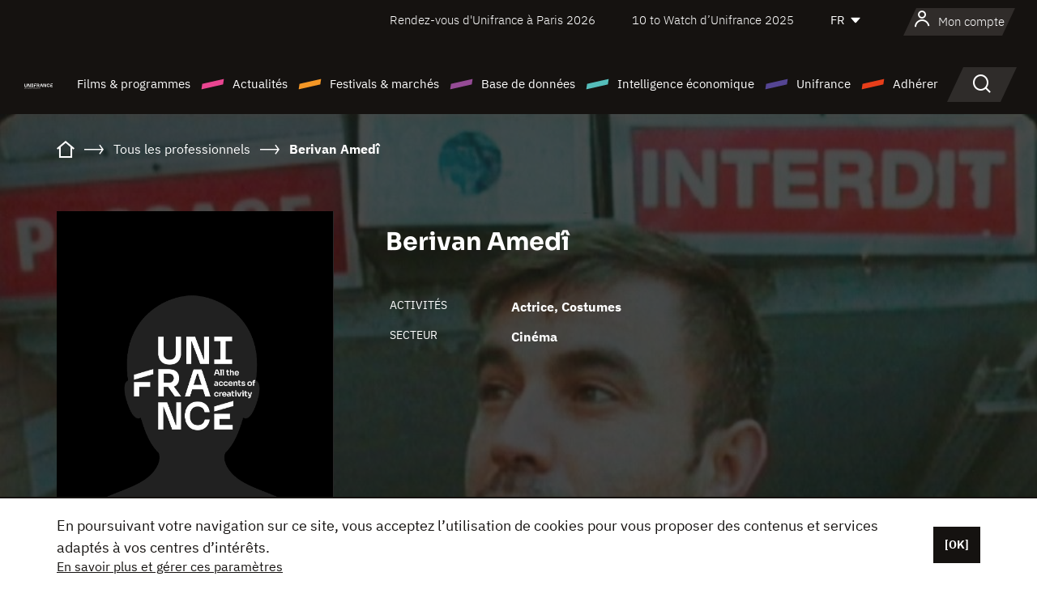

--- FILE ---
content_type: text/html; charset=utf-8
request_url: https://www.google.com/recaptcha/api2/anchor?ar=1&k=6LcJfHopAAAAAJA2ysQXhcpcbIYJi36tX6uIGLaU&co=aHR0cHM6Ly93d3cudW5pZnJhbmNlLm9yZzo0NDM.&hl=en&v=PoyoqOPhxBO7pBk68S4YbpHZ&size=normal&anchor-ms=20000&execute-ms=30000&cb=jgom6lsf2396
body_size: 49429
content:
<!DOCTYPE HTML><html dir="ltr" lang="en"><head><meta http-equiv="Content-Type" content="text/html; charset=UTF-8">
<meta http-equiv="X-UA-Compatible" content="IE=edge">
<title>reCAPTCHA</title>
<style type="text/css">
/* cyrillic-ext */
@font-face {
  font-family: 'Roboto';
  font-style: normal;
  font-weight: 400;
  font-stretch: 100%;
  src: url(//fonts.gstatic.com/s/roboto/v48/KFO7CnqEu92Fr1ME7kSn66aGLdTylUAMa3GUBHMdazTgWw.woff2) format('woff2');
  unicode-range: U+0460-052F, U+1C80-1C8A, U+20B4, U+2DE0-2DFF, U+A640-A69F, U+FE2E-FE2F;
}
/* cyrillic */
@font-face {
  font-family: 'Roboto';
  font-style: normal;
  font-weight: 400;
  font-stretch: 100%;
  src: url(//fonts.gstatic.com/s/roboto/v48/KFO7CnqEu92Fr1ME7kSn66aGLdTylUAMa3iUBHMdazTgWw.woff2) format('woff2');
  unicode-range: U+0301, U+0400-045F, U+0490-0491, U+04B0-04B1, U+2116;
}
/* greek-ext */
@font-face {
  font-family: 'Roboto';
  font-style: normal;
  font-weight: 400;
  font-stretch: 100%;
  src: url(//fonts.gstatic.com/s/roboto/v48/KFO7CnqEu92Fr1ME7kSn66aGLdTylUAMa3CUBHMdazTgWw.woff2) format('woff2');
  unicode-range: U+1F00-1FFF;
}
/* greek */
@font-face {
  font-family: 'Roboto';
  font-style: normal;
  font-weight: 400;
  font-stretch: 100%;
  src: url(//fonts.gstatic.com/s/roboto/v48/KFO7CnqEu92Fr1ME7kSn66aGLdTylUAMa3-UBHMdazTgWw.woff2) format('woff2');
  unicode-range: U+0370-0377, U+037A-037F, U+0384-038A, U+038C, U+038E-03A1, U+03A3-03FF;
}
/* math */
@font-face {
  font-family: 'Roboto';
  font-style: normal;
  font-weight: 400;
  font-stretch: 100%;
  src: url(//fonts.gstatic.com/s/roboto/v48/KFO7CnqEu92Fr1ME7kSn66aGLdTylUAMawCUBHMdazTgWw.woff2) format('woff2');
  unicode-range: U+0302-0303, U+0305, U+0307-0308, U+0310, U+0312, U+0315, U+031A, U+0326-0327, U+032C, U+032F-0330, U+0332-0333, U+0338, U+033A, U+0346, U+034D, U+0391-03A1, U+03A3-03A9, U+03B1-03C9, U+03D1, U+03D5-03D6, U+03F0-03F1, U+03F4-03F5, U+2016-2017, U+2034-2038, U+203C, U+2040, U+2043, U+2047, U+2050, U+2057, U+205F, U+2070-2071, U+2074-208E, U+2090-209C, U+20D0-20DC, U+20E1, U+20E5-20EF, U+2100-2112, U+2114-2115, U+2117-2121, U+2123-214F, U+2190, U+2192, U+2194-21AE, U+21B0-21E5, U+21F1-21F2, U+21F4-2211, U+2213-2214, U+2216-22FF, U+2308-230B, U+2310, U+2319, U+231C-2321, U+2336-237A, U+237C, U+2395, U+239B-23B7, U+23D0, U+23DC-23E1, U+2474-2475, U+25AF, U+25B3, U+25B7, U+25BD, U+25C1, U+25CA, U+25CC, U+25FB, U+266D-266F, U+27C0-27FF, U+2900-2AFF, U+2B0E-2B11, U+2B30-2B4C, U+2BFE, U+3030, U+FF5B, U+FF5D, U+1D400-1D7FF, U+1EE00-1EEFF;
}
/* symbols */
@font-face {
  font-family: 'Roboto';
  font-style: normal;
  font-weight: 400;
  font-stretch: 100%;
  src: url(//fonts.gstatic.com/s/roboto/v48/KFO7CnqEu92Fr1ME7kSn66aGLdTylUAMaxKUBHMdazTgWw.woff2) format('woff2');
  unicode-range: U+0001-000C, U+000E-001F, U+007F-009F, U+20DD-20E0, U+20E2-20E4, U+2150-218F, U+2190, U+2192, U+2194-2199, U+21AF, U+21E6-21F0, U+21F3, U+2218-2219, U+2299, U+22C4-22C6, U+2300-243F, U+2440-244A, U+2460-24FF, U+25A0-27BF, U+2800-28FF, U+2921-2922, U+2981, U+29BF, U+29EB, U+2B00-2BFF, U+4DC0-4DFF, U+FFF9-FFFB, U+10140-1018E, U+10190-1019C, U+101A0, U+101D0-101FD, U+102E0-102FB, U+10E60-10E7E, U+1D2C0-1D2D3, U+1D2E0-1D37F, U+1F000-1F0FF, U+1F100-1F1AD, U+1F1E6-1F1FF, U+1F30D-1F30F, U+1F315, U+1F31C, U+1F31E, U+1F320-1F32C, U+1F336, U+1F378, U+1F37D, U+1F382, U+1F393-1F39F, U+1F3A7-1F3A8, U+1F3AC-1F3AF, U+1F3C2, U+1F3C4-1F3C6, U+1F3CA-1F3CE, U+1F3D4-1F3E0, U+1F3ED, U+1F3F1-1F3F3, U+1F3F5-1F3F7, U+1F408, U+1F415, U+1F41F, U+1F426, U+1F43F, U+1F441-1F442, U+1F444, U+1F446-1F449, U+1F44C-1F44E, U+1F453, U+1F46A, U+1F47D, U+1F4A3, U+1F4B0, U+1F4B3, U+1F4B9, U+1F4BB, U+1F4BF, U+1F4C8-1F4CB, U+1F4D6, U+1F4DA, U+1F4DF, U+1F4E3-1F4E6, U+1F4EA-1F4ED, U+1F4F7, U+1F4F9-1F4FB, U+1F4FD-1F4FE, U+1F503, U+1F507-1F50B, U+1F50D, U+1F512-1F513, U+1F53E-1F54A, U+1F54F-1F5FA, U+1F610, U+1F650-1F67F, U+1F687, U+1F68D, U+1F691, U+1F694, U+1F698, U+1F6AD, U+1F6B2, U+1F6B9-1F6BA, U+1F6BC, U+1F6C6-1F6CF, U+1F6D3-1F6D7, U+1F6E0-1F6EA, U+1F6F0-1F6F3, U+1F6F7-1F6FC, U+1F700-1F7FF, U+1F800-1F80B, U+1F810-1F847, U+1F850-1F859, U+1F860-1F887, U+1F890-1F8AD, U+1F8B0-1F8BB, U+1F8C0-1F8C1, U+1F900-1F90B, U+1F93B, U+1F946, U+1F984, U+1F996, U+1F9E9, U+1FA00-1FA6F, U+1FA70-1FA7C, U+1FA80-1FA89, U+1FA8F-1FAC6, U+1FACE-1FADC, U+1FADF-1FAE9, U+1FAF0-1FAF8, U+1FB00-1FBFF;
}
/* vietnamese */
@font-face {
  font-family: 'Roboto';
  font-style: normal;
  font-weight: 400;
  font-stretch: 100%;
  src: url(//fonts.gstatic.com/s/roboto/v48/KFO7CnqEu92Fr1ME7kSn66aGLdTylUAMa3OUBHMdazTgWw.woff2) format('woff2');
  unicode-range: U+0102-0103, U+0110-0111, U+0128-0129, U+0168-0169, U+01A0-01A1, U+01AF-01B0, U+0300-0301, U+0303-0304, U+0308-0309, U+0323, U+0329, U+1EA0-1EF9, U+20AB;
}
/* latin-ext */
@font-face {
  font-family: 'Roboto';
  font-style: normal;
  font-weight: 400;
  font-stretch: 100%;
  src: url(//fonts.gstatic.com/s/roboto/v48/KFO7CnqEu92Fr1ME7kSn66aGLdTylUAMa3KUBHMdazTgWw.woff2) format('woff2');
  unicode-range: U+0100-02BA, U+02BD-02C5, U+02C7-02CC, U+02CE-02D7, U+02DD-02FF, U+0304, U+0308, U+0329, U+1D00-1DBF, U+1E00-1E9F, U+1EF2-1EFF, U+2020, U+20A0-20AB, U+20AD-20C0, U+2113, U+2C60-2C7F, U+A720-A7FF;
}
/* latin */
@font-face {
  font-family: 'Roboto';
  font-style: normal;
  font-weight: 400;
  font-stretch: 100%;
  src: url(//fonts.gstatic.com/s/roboto/v48/KFO7CnqEu92Fr1ME7kSn66aGLdTylUAMa3yUBHMdazQ.woff2) format('woff2');
  unicode-range: U+0000-00FF, U+0131, U+0152-0153, U+02BB-02BC, U+02C6, U+02DA, U+02DC, U+0304, U+0308, U+0329, U+2000-206F, U+20AC, U+2122, U+2191, U+2193, U+2212, U+2215, U+FEFF, U+FFFD;
}
/* cyrillic-ext */
@font-face {
  font-family: 'Roboto';
  font-style: normal;
  font-weight: 500;
  font-stretch: 100%;
  src: url(//fonts.gstatic.com/s/roboto/v48/KFO7CnqEu92Fr1ME7kSn66aGLdTylUAMa3GUBHMdazTgWw.woff2) format('woff2');
  unicode-range: U+0460-052F, U+1C80-1C8A, U+20B4, U+2DE0-2DFF, U+A640-A69F, U+FE2E-FE2F;
}
/* cyrillic */
@font-face {
  font-family: 'Roboto';
  font-style: normal;
  font-weight: 500;
  font-stretch: 100%;
  src: url(//fonts.gstatic.com/s/roboto/v48/KFO7CnqEu92Fr1ME7kSn66aGLdTylUAMa3iUBHMdazTgWw.woff2) format('woff2');
  unicode-range: U+0301, U+0400-045F, U+0490-0491, U+04B0-04B1, U+2116;
}
/* greek-ext */
@font-face {
  font-family: 'Roboto';
  font-style: normal;
  font-weight: 500;
  font-stretch: 100%;
  src: url(//fonts.gstatic.com/s/roboto/v48/KFO7CnqEu92Fr1ME7kSn66aGLdTylUAMa3CUBHMdazTgWw.woff2) format('woff2');
  unicode-range: U+1F00-1FFF;
}
/* greek */
@font-face {
  font-family: 'Roboto';
  font-style: normal;
  font-weight: 500;
  font-stretch: 100%;
  src: url(//fonts.gstatic.com/s/roboto/v48/KFO7CnqEu92Fr1ME7kSn66aGLdTylUAMa3-UBHMdazTgWw.woff2) format('woff2');
  unicode-range: U+0370-0377, U+037A-037F, U+0384-038A, U+038C, U+038E-03A1, U+03A3-03FF;
}
/* math */
@font-face {
  font-family: 'Roboto';
  font-style: normal;
  font-weight: 500;
  font-stretch: 100%;
  src: url(//fonts.gstatic.com/s/roboto/v48/KFO7CnqEu92Fr1ME7kSn66aGLdTylUAMawCUBHMdazTgWw.woff2) format('woff2');
  unicode-range: U+0302-0303, U+0305, U+0307-0308, U+0310, U+0312, U+0315, U+031A, U+0326-0327, U+032C, U+032F-0330, U+0332-0333, U+0338, U+033A, U+0346, U+034D, U+0391-03A1, U+03A3-03A9, U+03B1-03C9, U+03D1, U+03D5-03D6, U+03F0-03F1, U+03F4-03F5, U+2016-2017, U+2034-2038, U+203C, U+2040, U+2043, U+2047, U+2050, U+2057, U+205F, U+2070-2071, U+2074-208E, U+2090-209C, U+20D0-20DC, U+20E1, U+20E5-20EF, U+2100-2112, U+2114-2115, U+2117-2121, U+2123-214F, U+2190, U+2192, U+2194-21AE, U+21B0-21E5, U+21F1-21F2, U+21F4-2211, U+2213-2214, U+2216-22FF, U+2308-230B, U+2310, U+2319, U+231C-2321, U+2336-237A, U+237C, U+2395, U+239B-23B7, U+23D0, U+23DC-23E1, U+2474-2475, U+25AF, U+25B3, U+25B7, U+25BD, U+25C1, U+25CA, U+25CC, U+25FB, U+266D-266F, U+27C0-27FF, U+2900-2AFF, U+2B0E-2B11, U+2B30-2B4C, U+2BFE, U+3030, U+FF5B, U+FF5D, U+1D400-1D7FF, U+1EE00-1EEFF;
}
/* symbols */
@font-face {
  font-family: 'Roboto';
  font-style: normal;
  font-weight: 500;
  font-stretch: 100%;
  src: url(//fonts.gstatic.com/s/roboto/v48/KFO7CnqEu92Fr1ME7kSn66aGLdTylUAMaxKUBHMdazTgWw.woff2) format('woff2');
  unicode-range: U+0001-000C, U+000E-001F, U+007F-009F, U+20DD-20E0, U+20E2-20E4, U+2150-218F, U+2190, U+2192, U+2194-2199, U+21AF, U+21E6-21F0, U+21F3, U+2218-2219, U+2299, U+22C4-22C6, U+2300-243F, U+2440-244A, U+2460-24FF, U+25A0-27BF, U+2800-28FF, U+2921-2922, U+2981, U+29BF, U+29EB, U+2B00-2BFF, U+4DC0-4DFF, U+FFF9-FFFB, U+10140-1018E, U+10190-1019C, U+101A0, U+101D0-101FD, U+102E0-102FB, U+10E60-10E7E, U+1D2C0-1D2D3, U+1D2E0-1D37F, U+1F000-1F0FF, U+1F100-1F1AD, U+1F1E6-1F1FF, U+1F30D-1F30F, U+1F315, U+1F31C, U+1F31E, U+1F320-1F32C, U+1F336, U+1F378, U+1F37D, U+1F382, U+1F393-1F39F, U+1F3A7-1F3A8, U+1F3AC-1F3AF, U+1F3C2, U+1F3C4-1F3C6, U+1F3CA-1F3CE, U+1F3D4-1F3E0, U+1F3ED, U+1F3F1-1F3F3, U+1F3F5-1F3F7, U+1F408, U+1F415, U+1F41F, U+1F426, U+1F43F, U+1F441-1F442, U+1F444, U+1F446-1F449, U+1F44C-1F44E, U+1F453, U+1F46A, U+1F47D, U+1F4A3, U+1F4B0, U+1F4B3, U+1F4B9, U+1F4BB, U+1F4BF, U+1F4C8-1F4CB, U+1F4D6, U+1F4DA, U+1F4DF, U+1F4E3-1F4E6, U+1F4EA-1F4ED, U+1F4F7, U+1F4F9-1F4FB, U+1F4FD-1F4FE, U+1F503, U+1F507-1F50B, U+1F50D, U+1F512-1F513, U+1F53E-1F54A, U+1F54F-1F5FA, U+1F610, U+1F650-1F67F, U+1F687, U+1F68D, U+1F691, U+1F694, U+1F698, U+1F6AD, U+1F6B2, U+1F6B9-1F6BA, U+1F6BC, U+1F6C6-1F6CF, U+1F6D3-1F6D7, U+1F6E0-1F6EA, U+1F6F0-1F6F3, U+1F6F7-1F6FC, U+1F700-1F7FF, U+1F800-1F80B, U+1F810-1F847, U+1F850-1F859, U+1F860-1F887, U+1F890-1F8AD, U+1F8B0-1F8BB, U+1F8C0-1F8C1, U+1F900-1F90B, U+1F93B, U+1F946, U+1F984, U+1F996, U+1F9E9, U+1FA00-1FA6F, U+1FA70-1FA7C, U+1FA80-1FA89, U+1FA8F-1FAC6, U+1FACE-1FADC, U+1FADF-1FAE9, U+1FAF0-1FAF8, U+1FB00-1FBFF;
}
/* vietnamese */
@font-face {
  font-family: 'Roboto';
  font-style: normal;
  font-weight: 500;
  font-stretch: 100%;
  src: url(//fonts.gstatic.com/s/roboto/v48/KFO7CnqEu92Fr1ME7kSn66aGLdTylUAMa3OUBHMdazTgWw.woff2) format('woff2');
  unicode-range: U+0102-0103, U+0110-0111, U+0128-0129, U+0168-0169, U+01A0-01A1, U+01AF-01B0, U+0300-0301, U+0303-0304, U+0308-0309, U+0323, U+0329, U+1EA0-1EF9, U+20AB;
}
/* latin-ext */
@font-face {
  font-family: 'Roboto';
  font-style: normal;
  font-weight: 500;
  font-stretch: 100%;
  src: url(//fonts.gstatic.com/s/roboto/v48/KFO7CnqEu92Fr1ME7kSn66aGLdTylUAMa3KUBHMdazTgWw.woff2) format('woff2');
  unicode-range: U+0100-02BA, U+02BD-02C5, U+02C7-02CC, U+02CE-02D7, U+02DD-02FF, U+0304, U+0308, U+0329, U+1D00-1DBF, U+1E00-1E9F, U+1EF2-1EFF, U+2020, U+20A0-20AB, U+20AD-20C0, U+2113, U+2C60-2C7F, U+A720-A7FF;
}
/* latin */
@font-face {
  font-family: 'Roboto';
  font-style: normal;
  font-weight: 500;
  font-stretch: 100%;
  src: url(//fonts.gstatic.com/s/roboto/v48/KFO7CnqEu92Fr1ME7kSn66aGLdTylUAMa3yUBHMdazQ.woff2) format('woff2');
  unicode-range: U+0000-00FF, U+0131, U+0152-0153, U+02BB-02BC, U+02C6, U+02DA, U+02DC, U+0304, U+0308, U+0329, U+2000-206F, U+20AC, U+2122, U+2191, U+2193, U+2212, U+2215, U+FEFF, U+FFFD;
}
/* cyrillic-ext */
@font-face {
  font-family: 'Roboto';
  font-style: normal;
  font-weight: 900;
  font-stretch: 100%;
  src: url(//fonts.gstatic.com/s/roboto/v48/KFO7CnqEu92Fr1ME7kSn66aGLdTylUAMa3GUBHMdazTgWw.woff2) format('woff2');
  unicode-range: U+0460-052F, U+1C80-1C8A, U+20B4, U+2DE0-2DFF, U+A640-A69F, U+FE2E-FE2F;
}
/* cyrillic */
@font-face {
  font-family: 'Roboto';
  font-style: normal;
  font-weight: 900;
  font-stretch: 100%;
  src: url(//fonts.gstatic.com/s/roboto/v48/KFO7CnqEu92Fr1ME7kSn66aGLdTylUAMa3iUBHMdazTgWw.woff2) format('woff2');
  unicode-range: U+0301, U+0400-045F, U+0490-0491, U+04B0-04B1, U+2116;
}
/* greek-ext */
@font-face {
  font-family: 'Roboto';
  font-style: normal;
  font-weight: 900;
  font-stretch: 100%;
  src: url(//fonts.gstatic.com/s/roboto/v48/KFO7CnqEu92Fr1ME7kSn66aGLdTylUAMa3CUBHMdazTgWw.woff2) format('woff2');
  unicode-range: U+1F00-1FFF;
}
/* greek */
@font-face {
  font-family: 'Roboto';
  font-style: normal;
  font-weight: 900;
  font-stretch: 100%;
  src: url(//fonts.gstatic.com/s/roboto/v48/KFO7CnqEu92Fr1ME7kSn66aGLdTylUAMa3-UBHMdazTgWw.woff2) format('woff2');
  unicode-range: U+0370-0377, U+037A-037F, U+0384-038A, U+038C, U+038E-03A1, U+03A3-03FF;
}
/* math */
@font-face {
  font-family: 'Roboto';
  font-style: normal;
  font-weight: 900;
  font-stretch: 100%;
  src: url(//fonts.gstatic.com/s/roboto/v48/KFO7CnqEu92Fr1ME7kSn66aGLdTylUAMawCUBHMdazTgWw.woff2) format('woff2');
  unicode-range: U+0302-0303, U+0305, U+0307-0308, U+0310, U+0312, U+0315, U+031A, U+0326-0327, U+032C, U+032F-0330, U+0332-0333, U+0338, U+033A, U+0346, U+034D, U+0391-03A1, U+03A3-03A9, U+03B1-03C9, U+03D1, U+03D5-03D6, U+03F0-03F1, U+03F4-03F5, U+2016-2017, U+2034-2038, U+203C, U+2040, U+2043, U+2047, U+2050, U+2057, U+205F, U+2070-2071, U+2074-208E, U+2090-209C, U+20D0-20DC, U+20E1, U+20E5-20EF, U+2100-2112, U+2114-2115, U+2117-2121, U+2123-214F, U+2190, U+2192, U+2194-21AE, U+21B0-21E5, U+21F1-21F2, U+21F4-2211, U+2213-2214, U+2216-22FF, U+2308-230B, U+2310, U+2319, U+231C-2321, U+2336-237A, U+237C, U+2395, U+239B-23B7, U+23D0, U+23DC-23E1, U+2474-2475, U+25AF, U+25B3, U+25B7, U+25BD, U+25C1, U+25CA, U+25CC, U+25FB, U+266D-266F, U+27C0-27FF, U+2900-2AFF, U+2B0E-2B11, U+2B30-2B4C, U+2BFE, U+3030, U+FF5B, U+FF5D, U+1D400-1D7FF, U+1EE00-1EEFF;
}
/* symbols */
@font-face {
  font-family: 'Roboto';
  font-style: normal;
  font-weight: 900;
  font-stretch: 100%;
  src: url(//fonts.gstatic.com/s/roboto/v48/KFO7CnqEu92Fr1ME7kSn66aGLdTylUAMaxKUBHMdazTgWw.woff2) format('woff2');
  unicode-range: U+0001-000C, U+000E-001F, U+007F-009F, U+20DD-20E0, U+20E2-20E4, U+2150-218F, U+2190, U+2192, U+2194-2199, U+21AF, U+21E6-21F0, U+21F3, U+2218-2219, U+2299, U+22C4-22C6, U+2300-243F, U+2440-244A, U+2460-24FF, U+25A0-27BF, U+2800-28FF, U+2921-2922, U+2981, U+29BF, U+29EB, U+2B00-2BFF, U+4DC0-4DFF, U+FFF9-FFFB, U+10140-1018E, U+10190-1019C, U+101A0, U+101D0-101FD, U+102E0-102FB, U+10E60-10E7E, U+1D2C0-1D2D3, U+1D2E0-1D37F, U+1F000-1F0FF, U+1F100-1F1AD, U+1F1E6-1F1FF, U+1F30D-1F30F, U+1F315, U+1F31C, U+1F31E, U+1F320-1F32C, U+1F336, U+1F378, U+1F37D, U+1F382, U+1F393-1F39F, U+1F3A7-1F3A8, U+1F3AC-1F3AF, U+1F3C2, U+1F3C4-1F3C6, U+1F3CA-1F3CE, U+1F3D4-1F3E0, U+1F3ED, U+1F3F1-1F3F3, U+1F3F5-1F3F7, U+1F408, U+1F415, U+1F41F, U+1F426, U+1F43F, U+1F441-1F442, U+1F444, U+1F446-1F449, U+1F44C-1F44E, U+1F453, U+1F46A, U+1F47D, U+1F4A3, U+1F4B0, U+1F4B3, U+1F4B9, U+1F4BB, U+1F4BF, U+1F4C8-1F4CB, U+1F4D6, U+1F4DA, U+1F4DF, U+1F4E3-1F4E6, U+1F4EA-1F4ED, U+1F4F7, U+1F4F9-1F4FB, U+1F4FD-1F4FE, U+1F503, U+1F507-1F50B, U+1F50D, U+1F512-1F513, U+1F53E-1F54A, U+1F54F-1F5FA, U+1F610, U+1F650-1F67F, U+1F687, U+1F68D, U+1F691, U+1F694, U+1F698, U+1F6AD, U+1F6B2, U+1F6B9-1F6BA, U+1F6BC, U+1F6C6-1F6CF, U+1F6D3-1F6D7, U+1F6E0-1F6EA, U+1F6F0-1F6F3, U+1F6F7-1F6FC, U+1F700-1F7FF, U+1F800-1F80B, U+1F810-1F847, U+1F850-1F859, U+1F860-1F887, U+1F890-1F8AD, U+1F8B0-1F8BB, U+1F8C0-1F8C1, U+1F900-1F90B, U+1F93B, U+1F946, U+1F984, U+1F996, U+1F9E9, U+1FA00-1FA6F, U+1FA70-1FA7C, U+1FA80-1FA89, U+1FA8F-1FAC6, U+1FACE-1FADC, U+1FADF-1FAE9, U+1FAF0-1FAF8, U+1FB00-1FBFF;
}
/* vietnamese */
@font-face {
  font-family: 'Roboto';
  font-style: normal;
  font-weight: 900;
  font-stretch: 100%;
  src: url(//fonts.gstatic.com/s/roboto/v48/KFO7CnqEu92Fr1ME7kSn66aGLdTylUAMa3OUBHMdazTgWw.woff2) format('woff2');
  unicode-range: U+0102-0103, U+0110-0111, U+0128-0129, U+0168-0169, U+01A0-01A1, U+01AF-01B0, U+0300-0301, U+0303-0304, U+0308-0309, U+0323, U+0329, U+1EA0-1EF9, U+20AB;
}
/* latin-ext */
@font-face {
  font-family: 'Roboto';
  font-style: normal;
  font-weight: 900;
  font-stretch: 100%;
  src: url(//fonts.gstatic.com/s/roboto/v48/KFO7CnqEu92Fr1ME7kSn66aGLdTylUAMa3KUBHMdazTgWw.woff2) format('woff2');
  unicode-range: U+0100-02BA, U+02BD-02C5, U+02C7-02CC, U+02CE-02D7, U+02DD-02FF, U+0304, U+0308, U+0329, U+1D00-1DBF, U+1E00-1E9F, U+1EF2-1EFF, U+2020, U+20A0-20AB, U+20AD-20C0, U+2113, U+2C60-2C7F, U+A720-A7FF;
}
/* latin */
@font-face {
  font-family: 'Roboto';
  font-style: normal;
  font-weight: 900;
  font-stretch: 100%;
  src: url(//fonts.gstatic.com/s/roboto/v48/KFO7CnqEu92Fr1ME7kSn66aGLdTylUAMa3yUBHMdazQ.woff2) format('woff2');
  unicode-range: U+0000-00FF, U+0131, U+0152-0153, U+02BB-02BC, U+02C6, U+02DA, U+02DC, U+0304, U+0308, U+0329, U+2000-206F, U+20AC, U+2122, U+2191, U+2193, U+2212, U+2215, U+FEFF, U+FFFD;
}

</style>
<link rel="stylesheet" type="text/css" href="https://www.gstatic.com/recaptcha/releases/PoyoqOPhxBO7pBk68S4YbpHZ/styles__ltr.css">
<script nonce="EecQck0kHnK_GwnVhG0hHw" type="text/javascript">window['__recaptcha_api'] = 'https://www.google.com/recaptcha/api2/';</script>
<script type="text/javascript" src="https://www.gstatic.com/recaptcha/releases/PoyoqOPhxBO7pBk68S4YbpHZ/recaptcha__en.js" nonce="EecQck0kHnK_GwnVhG0hHw">
      
    </script></head>
<body><div id="rc-anchor-alert" class="rc-anchor-alert"></div>
<input type="hidden" id="recaptcha-token" value="[base64]">
<script type="text/javascript" nonce="EecQck0kHnK_GwnVhG0hHw">
      recaptcha.anchor.Main.init("[\x22ainput\x22,[\x22bgdata\x22,\x22\x22,\[base64]/[base64]/[base64]/[base64]/[base64]/UltsKytdPUU6KEU8MjA0OD9SW2wrK109RT4+NnwxOTI6KChFJjY0NTEyKT09NTUyOTYmJk0rMTxjLmxlbmd0aCYmKGMuY2hhckNvZGVBdChNKzEpJjY0NTEyKT09NTYzMjA/[base64]/[base64]/[base64]/[base64]/[base64]/[base64]/[base64]\x22,\[base64]\\u003d\\u003d\x22,\x22YcK5wow7S8Kpw5ArwqfCoR0VwpVQw4nDgBTDljshPcOKFMOEch1zwoMPTMKYHMObXRp7MFrDvQ3DsFrCgx/[base64]/P8KrBsOiw5rCicOkSFTDgMK7w4/DlA4bwoB2w6/CjMKELMKgN8OaLwZpwpFwW8OqEG8XwpbDjQLDunxNwqpuAxTDisKXCnt/DDnDjcOWwpcUC8KWw5/Ct8OVw5zDgxY/[base64]/Cmy5mP8OcwrUcwpB5BsKmw7LCjMOGBcKJwqjDtiPChCTCkhLDssKjJR4awrl/elYewrDDgF4BFg7CncKbH8K3EVHDssOlc8OtXMKLXUXDsjPCiMOjaVgofsOeVcK1wqnDv0HDl3UTwofDsMOHc8OAw5PCn1fDrcONw7vDoMKlMMOuwqXDsDBVw6RhLcKzw4fDpFNybXnDrBtDw5XCqsK4csOUw7jDg8KeJcKAw6R/acOvcMK0GcKPCmI1wr15wr9swqBMwpfDlFBSwrhxX37CimE9wp7DlMOvLRwRam9pVw/DisOgwr3DjRpow6ccAQp9LVRiwr0eRUImM1MVBFvCsC5Nw7/DuTDCqcKVw6nCvHJuMFU2woXDlmXCqsOKw6hdw7Jnw6vDj8KEwqYLSAzCv8KTwpIrwqpTwrrCvcKVw77DmmFBTyB+w71hC34HWjPDq8KMwrVoRVJyY0ccwrPCjEDDlkjDhj7CgDHDs8K5cDQVw4XDmhNEw7HCqsOWEjvDv8OZaMK/[base64]/GcOGwpbCq1Vaw7coX33DiVzCo8KPwoDClndbNADDicOWwrYLw7PCuMO8w5rDg13Cljs9KncnJsOqwpRlaMOtw7bCoMK9ScKyOMK3wqoNwq/DrUPCmsK6bF0RLjDDnsKVFcOIw7fDtcKmew/DswDCoR9owqjCscOEw6o/wovDglXDnUTDsjdMcnw5I8K3fcO5F8Oiw6RPwpkxHjzDhHcaw4ZZMnbDjcOJwqFAScKHwq4VflhuwqUFw64CecOaVQjDqkQaScOjHCYsbMKOwpgww5/DmsOYWArDsSrDpz7Ch8K8BQvCjMObw57DvkHCtsOdwq7DtD1uw67CvsKpFylqwqE8w4kBGQ/[base64]/Dpw7CrTIbwroMaSnCicK+PAbDpsKwPAbDrcOZUcKeXz/DsMKuw5rCpls/McOUw6fCog0dwodDw7fDglFmw7QicX4rWcOUw45bwpohwqo9BXwMw5Eawp4fUSIoPsOxw6XDlGZYw7pBUyYNbXfDgsK+w4tJIcO7CsOvCcOxO8KmwrPCrxc3w7PCg8KfacOBw6sQV8O2fwYPBlFTw7xhwo14P8ODC2PDtyQlCsOkw7XDucOWw70JLS/DtcOXZWZjJ8KCwrrCmMKUw6jDq8OuwrDDlcOew5PCilZAT8K5wrskUxonw5rDiDjDm8ORw7/[base64]/wop+H2TDrcK8w67CicKyXiU/IwAywrkDYMKlwrBuCsO7wo/DhcOwwpbDh8Krw7Zpw77DlMOvw4xXwplmwpHCkwQEf8KxQ2ROwp7DjMOjwpxgwpV1w5TDrRoOa8KeOsO3G3kKJlpfIn4fXBTCrBjDnhXCocKIw6V1wp/DkMOPVW0cVhhdwpFWfMOjwqvDiMOxwrhudsKZw7gzS8OJwocbVsOFF0LCv8KBXBXCn8OzMWEkLsOFw6ZxTThoa17Cr8OqBGASLnjCvVcvw5HCiRtRwqHCqxDDmmJ0w5bCi8OnWivCnMKuRsK/w7dUQcOLwqJew6JBwp/CmMO1wqEERlPDsMOuBE0bwqHCrU1XE8O1PD3DgkEjamzDkMKjZwfCi8O7wpsIwrfCo8KhNcOERh/Cg8OWDEguI38sAsOCMGVUw6FuBcKLw47CmWk/JzPCi1rChRQ4fcKSwotqV1sRYD/CisOtw7wPM8K/d8OgOURLw40Kw63CmD7CucOEw53DnsK7w5zDhTcswpnCt1AswpDDpMKwBsKow7PCpsKQVE/DtcKdYsKcBsKgw6pfCcOtQEDDgsKaIT3Dj8OywoHDlcOHEcKIw5rDkULCvMOtVMOzw791KxvDt8O2M8OLwrZzwqtnw4tqT8KzDjErwpJ0w69bMsOnw5/CkmBfdsKtGDBdw4TDjcOmwptCw64pw7tuwqnDu8KKEsOmFsOCw7NtwoHCtCXCv8ODNjtAdMO/SMKNTHoJTGPCp8KZbMKiwrw+HMK7wqZnwoJ3wqNsO8K6wqXCpsO8wqYmFMKxSsOMQRXCnsKjwqzDusK0w67Cp35tW8K+wrDCkHg5w6rDj8OgCcO8w4DCvMOXDFJ4w47CkxM0wr3DnsKoWCwPWsO8UxzDgcO1wr/DqSlQHMKaXnjDlMKwSQp7YsOeXzRLw7TCnXYvw5tjMlHDpcKfwoDDhsOpw6vDksOIdMKNw6/CtcKjTcORw5rDnMKDwrzCsEMYIsOOwpXDscOTw7cPECc3MMORw5/CiCdyw6h3w5/[base64]/Ch8Kpw6kgwr7DisOJwqEiwpjDjxc1w5EBFMKARMO+dMKawr3Cn8KaByDCh1QfwpcywqEQw4Iew5pWOsOAw4rCgAMvEcOrGFvDqMKSBCLDs1tKUmLDk3zDt2jDssK2woJbwrZ4NRDCsBVKwrzDhMK2wrFsesKWXAzDtB/[base64]/CtQkgAcOzPcK8GcKGw5V0wqpMwqDChcK9wpfCkwzCkMOHwoAfw7fDln/DmA9WJSl/[base64]/dMOZwrIBw6bDuMOjwpzDsh7DjCbCvBfCgRbCn8OuCmrDl8KAw7NXSWnDni/[base64]/CpcK/YwDDp8K0d3ABwop8BsOGwrPDpMO4w4Z3D3gRwohWIcKOFGTDvMOAw5Ajwo/ClsOHPcKWKsOFeMOUDsKVw73Co8O1wr/CnzLCocOWVMOOwpshRF/[base64]/[base64]/bsOibsOaw4ASZ8O8TX8nwqXCicKrW8OcwrvDrllRQMK4w6zCncKtWAbDi8KpbcKFw5rCj8KGAMODfMOkwqjDqUkAw4oiwpfDoUREXsKHVilpw4HCuy3CocOrcMOURcODw4rCk8OIaMKEwqTDmMOawqNmUHYmwqTCucKew6xvQMOWcMK5wpd7ccK1wrtcw7/CuMOyI8OVw5/[base64]/[base64]/GEAqw6/[base64]/wq83wq17wq7CmsKLIcKTwrjDqcK5JcOVw7HDgsKrw6nCq1HCqDJGwq0SLcKkwpXCmMOQccK+w4PDhcOvCRgawrrDo8KOAsO2ecOXwroNc8K6A8K2w7N/f8K6cjJTwrLCl8OFLBNJEMKzwqbDkTp3ZxLCqsObA8OMaH0qUHLCi8KLBiIERng0FMKRdXHDpcOocsKxM8Otwr7CqcOnTz3DsWxww5rCk8OOwpjCjsKHTiHDlAPDisOqwoNCMjvCicKtw5bCj8K8KsK0w7cZKn/CumBnNTDDn8OqHTLDh17Dni4AwqNvdBnCr3IBw4vDrQUCwpTChMOmw4bCpUnDh8KfwpIZw4fDkMOdwpENw5xHw43DvxrCgcKaHW1PD8OUKwwfA8KKwpHCiMOSw6LCv8KbwofCqsKlVnzDm8Onwo7Dt8OWFFcxw7Z5Lkx/HcODdsOidMKswr94w6d8BzpSw53Cg39RwpQJw4nCq00rwq/DhcK2w7vCgD8aey5EKH7CpMOMCzQgwoV/c8OGw4hBCMOGCcKFw6LDmAXDusOpw4fCkB8mwoDDuRTDjcKoZ8KvwobCiR58w4lFEcOcwo9oCUjCq2l+bMOuwrvDlMOIw4/CrDspwoMfIHbDvkvDqzfDnsOIVFg4w4DDkcKnw6nCosKgw4/DksOKDw3CpMK7w57DuloUwrjCjlrDrMOtZ8K6wrvCo8K2dHXDjR7CvMK8IsOrwpLCpnolw6XCvcO0wr5FEcKCQkrCisOhMlVXw47DiSgdRsKXwpcHZMOpw4sNwrY/w4Q+wqM8UsKLw7jCnsOVwp7DhcK+ImXDgHrDj23CjxQLwozClypgRcOWw4I1a8KUQAMjBWNpBsOkw5XDncK0w5zCusKyfsOGFn8dLMKeQFc2wo3DnMOww6nCkMOfw5Apw7BNCsO7wr7DuCvDo0spw7lww6lOwoXCuWkkHxs2wqUEw4PDssOFbEsnb8Kmw4M/KTRawqwgwoIlIWwTwonCilDDlUg8GcOTW0rDqcOdaw1eClnCtMONwqnCuVEMS8Oqw6LCsGFRCwnCtCPDo0oOwpFHL8Knw5fCocKJJRIQw5DChyTCkxFQwpAgwozCtEY3bDcEwqDDmsKQJsKFABfCrEzClMKAwpPDuGxnYcK/YSnDhlnCrMOvwow9YxvCq8OEXjQYXFfDncOew580w67Dg8K+w4/[base64]/Ci8KiVDLDj8OpwojCog8Jc8KkRcOpw6khV8OKw7HCpj03w5/DnMOiOSLDvzzDp8KXw5XDvCvDpGUoX8K/DADDoCPCh8OYwoIsW8KqVUcmWcKtw4DCiQzDnsOBH8O8w4bCrsKkwq8AAQHCrlrDtTwxw4BBwpjDosKLw4/[base64]/DiMOHwrhpfj/DvEXCtsK7WCdOw4p4w6Fcw61Pw6nCtcOtW8OYw6zDv8KucBIyw74/[base64]/CtcOWaFJxw78aRMKVOcKOETPDp1bDjsKXYcOgaMO5csKqbCQRw6E0woR8w6RTeMKSw7zDrE/[base64]/CjgDCnmnCv2ZLw6LCi2IlS3AJOMKLTcKnw5/CuMKiNMOYwqk5K8OxwozDr8KJw4fCgsKPwrXCsSPCqBPCtEVDIFfCmx/ChxLDpsOZCcKsOW44Ln3CvMOcMlTDksO9wqLDi8OdM2EFwrnCk1PCscKyw7U6w4FrEMKCMcOgbcK3GjbDklzCpMOZOl9Bw7Z3wr4owoDDp1Jna0owPcOuw6FcOTDCgsKCUsKVFMKVw7ZrwrTDqCHCpkrCj2HDsMKGOMOCJS9/Fh5vV8K/OsOVMcOzZGoyw6nCjlfDqcKSdsKIwpfCt8OPwpF7bMKEwqnCpCjChsKkwo/[base64]/wrfCmBPCpFjCj1IPSsKQCAYAw67CsTFgdMO+wpjCq3LDuCwJwqVJwqIhEFXCg2bDnGXDqCLDrlrDkh/CqsOvwowQw7Fjw5bCl2hpwq1BwqLCu3/CusK4w63DmcOve8OXwqN8KDJzwrHCscOHw7wtw7TCnMKdBzbDjhDDskTCqMOmaMOlw6pWw7J8wpwqw4cIw40/wqXDosKwKMOSwqvDrsKCTcK6ZcKtHMKyK8ObwpfCqUsaw6YQwrADwpvDqlTDq0DCsybDrUXDuxrCrxoHTUIgwrzChR7DnsKKNTFBDDnCvsKBTgHDiz3DvDbChsKWw5bDlsOLLUHCkSgMwpUQw4BIwpRMwqpjacKvIhpvEG/DucKiw4tfw7AUJcOxwqx/w5TDpFvCmcKNR8Ocw5TCk8KCTsKBw4vCssKPRsKSOcOVw47DvMOdw4APw4kZw5jDoX8Qw4/[base64]/DpihXZcOXwoBNw4EVIsOMwpbDncKIUSjCu38vazHCvcOhKMKdwqLDnUHCkVULaMKqw5Riw7cKFyQ/w4rDu8KRfsOuTcK/woRHwrjDp37Dh8KZJzfCpyfCpMO4w5hKAT3DkW9Owr4Vw6siaUTCqMKswq9SAnXDg8K4YBDCgXE0w6fDmh/Cuk/Dp0k9wq7DogzDuRt4LEtqw5zCoX/[base64]/[base64]/wr50w5nDukbCg107wrnCicOrw7TCusOZw7xBGnRgDWjChC19RsKTWHrDuMK9YBR2YMOewp4RFQUlecOuw5vDrhjDpsK3ZcOTbcOGJMK/[base64]/w63CnALDlHtPcjYiChJbw5LDlQFhLQBSUsKiw4Z/w7nCqcOoHsOrw6R3Z8K1EMKALwRawrfCvFDDmsKYwpLCnl3Cv0zDpBw+ShovSiAzd8KwwpRMw45gcGUDw6PDvgwew6vDn0dfwo8ZO3HChVI4w6/[base64]/[base64]/CisKvcE1hwqJpw7E8wqIyw4vDhMKEdcK8wrJUQyLCgjcLw6IdVzckwq9ww7DDlMOBw6XDlMKSw41Uwq4CNwLDlsKqwpHCq0fCoMKgS8KAw4fCg8KwW8K5C8OoXgjDj8K0D1bDt8KyVsO1aGXCtcOUNsOdw4p/AMKew6XCj0JwwqsUQC86wrDDkX7DjcOrwpjDqsKoQCpfw7TCh8OFwrrCqHvCqXJCwosiFsK9cMOjwpjCs8K1wrrCj1PCisOLWcKFCsKIwovDpWN6T0dIW8KTaMKjDcK2wofCo8OQw40Gw6tvw6zDiwICwpTCq2DDqXnDmmrCunkrw5HDq8KgGcKiwqxBaiUlwr/DjMOQdFHCuVRbw5AHw6Vbb8K6RExzEMKaDTzDqiBQw60Wwp3DlsKqeMKHCMKnwq1Nw43Ds8KjPsK7D8KLCcO4aWZ/w43DvMKJET/[base64]/DkT1tw7ZNSsKxw5bCp0nDjsKKwrTDrcOFw5seEMKEwqcSCMKxasK5EMKvwrjDtDA4w6xWaEoGCH8xbjLDnsKaLAXDqcOtZsOCw5TCujHCjsKdSxcZJ8OnfDoXb8O/MjbDkg4HM8KiwonCtMKwbnPDqWTDuMOSwoPCjcKMTsKkw4zCui3Cl8KJw5p8wrgEEiLDgBxfwp8qwpRMAhx2wrbCs8OwGcKAegjDggsDwqDDo8Opw7DDiW9/w7fDsMKtUsONcjl7SDnDoF8uTcK3wr/DkVMyKmhyQw3CuWHDmidWwo0yM2fCvADCoUZFP8OEw5HCoHLCnsOuRmxMw49pZyViw4rDj8O8w4p+wpsKw7lEwo3DvzdOdHbComs5c8K9OMKiwrPDgmzCgnDChwYmWsKswoUqAGLCj8KHw4HCgw7DisO1w6/DrVYuWibDnD/Dn8KpwrtEw5DCr3F2wr3DpFZ6w5XDi1UpLMKaWMO4CMKzwrpuw5rCusO6CX7DgTfDkjPCkEzDqhzDmmbCngrCssK3QsK1OcKFLcKlWlvCsEZKwrTCtGkpP3AiLh/DvVvCgzfClMK8Dm1XwrxIwpRcw7TDosOHX2Qow6nDtcKgwoPCl8KMwrPDosKkInTCoGIJCMKywr3DlGszwoZBR2PCiDdLw7nDjMKTYRbDuMK6d8OiwofDrhslbsOfwq/CjGcYaMOuwpccw5ptwrLDrRbCsGAZMcO7wrgCwrU6wrUpP8O1Di7Cg8K0w7IpbMKTUsKSFU3DjcKaDDd9w6s4w5TCucKJbi3CncKXcsOoYsKvTsO2UMK5B8OBwpbDiwxZwpNMasOZLcKzw4dww49OXsOfQ8KsWcOXL8OEw4MgI3fCmFPDs8O/wonDqMOoJ8KFw6fDqcKBw5xIJ8KnCsOMw7YswpRsw4Icwo5EwpbDsMORw7TDk1leXcKtA8KPw4ZCwqTCisKVw747YgFxw6zCu0ZeJSLCiHwYOsKbw78ZwrvCmxppwofDnS3DicO+wr/DjcOpw6PCkMKbwotAQsKKLQ/[base64]/Co2o1Ix3CjyjCu8K3worCoMKow6QWbMOnWcOtw6rDtD/CnXPCiwvDnDfDhH/[base64]/CqRENJcKvwq5Hwr1fwrXCtsKdw6bCqmkTwrcFwodgNU17w7ltwpkdw7/DlRYVw4vCucOqw6dmQ8OKWcO3w5YVwoTDkxvDqMOUw5/Dp8KjwrETRMObw6gfXsOwwq7DksKswrJeYMKfw7x2wr/ClwLCqsObwpxwAcK4eHh4wrvCk8KjAMKxY1hqXMOxw5xedMKhe8KTw4sJKCMmTsO7HsOLwrF9CsOEcsOnw6h2w63DnRPDvsKbw5PCjXbDi8OuCh/CgcK9CcO2RMObw5DDnSYoKcKRwrjDncKYCcOCwqsXw4HCuRMhw6A3P8K7wpbCsMOaQ8ORZnfChW00eyYsbT/[base64]/[base64]/[base64]/wpJrwqhxw7XCrQ7CiT/Cq8O5PG/[base64]/w6TDtQ9HRMOxw5PDm8Oow4XDgMOGRcOZw5zDjcOOw4DCrgokfcOqNljDiMOWw5A/w6HDusO1B8KGekbDgyTCsFFHw7nCo8Kcw7hOFW8dPcOYL03Ct8O5w7vDnXltJMOlQCTDr05Ew7jDhcKdbwXDvFF4w5DDlivCni1LBXDChg8DEQABHcKNw7PDkhXDkMKPckgtwohCwrLCm2UBMsKDFUbDlBcBw4/Cnm0HXcOqw4TChCxvbTfCqcK2TysxUCzCkkFwwo17w5xtfHEWwqR5f8OaN8O/ZCw6XgZ3wojDp8KDcUTDnjwaaSLCjFNCe8O/EMKJwpF5RnJIwpMawoXCs2HCrsOmw7AndXvDvsOfSkrCnisew7dODxZuAAJ1wo7CnsKGw4nCpsKYwrnDknnCmQFRC8OVw4BOQ8KqbXLDoH0uwoXCpsKqw5jDrMOOw6zCkzXCvwLCqsOkwpt5w7/Cq8OLCD5RacKAw4XDkyjDmSXCthXCsMK1Ywl/G1ICTRBMw6Atwptlwo3CjsOswqx5w7nDvnrCp0HDrigwDcKZEj51WMKICsK+w5DDocKiYhRsw6nDtsOIw44Bw4nDg8KcY17DosKtaA/[base64]/ClVLCvlAowpofZMK5woXCqsOQORQ9KsOTwr3DnC5OB8KuwrnCvwbDmMK5w4tnfSZgw7nCjyzCkMOvw5B7wpHDt8K7w4rDq14CIkrCmMK5dcKMwoDDssO8wq5pw5DDtsKVE3HCg8KrfEfDhMKjLx/Dtl/[base64]/[base64]/CtsKTO8OIDcOKH8Onw6EBG8KjcjYpSzPDsUXDn8KEw7JDNFzDjBJ4WGBOTg1bEcOlwqfDtcOVT8OoD2hpCWHCicK3acO9JMKhwqMhf8OfwrV/NcK9woA6ERkPclgkbkQYa8O8FXnCrl7DqykUw6UbwrHClMOyUm4Ow4diS8K+wr7CkcK2w7fClsODw5nCisOyDMOZwpE0wpHCimzDh8OFT8O9X8ODeh7DmkdhwqMUMMOswrTDvEd/[base64]/[base64]/Cqn3DrlHDjsKLMGPDjsK5wqbCmjgZw7zCt8O5GSjCuUluWcKCRA7DnVIsGQl8J8OpehgIRE3Dgn/DqEfCo8OXw73DqsKldcODNVfDh8KGTHN7FMKxw5dxOjvDuXlMFcKlw6rCicO6QMONwojComLDlsOBw4o1wpPDjQTDj8Opw4p4wqkhwoPDhcK/M8K1w5Jxwo/Duk3Doj44w5fDgSXCtjPCsMOxA8KpdMO/[base64]/w5zCkMOCw7MXR2LChcKvc8OOHjrClXTDlEbCh8KsOBzDuy3Co2DDu8KGwqzCsU0GDXY2Si0EX8KEZ8KvwoXCqWXDmRQ3w63Cv1prPHDDngLDo8O/wqnCq2kdIsOQwrAUw5xMwqPDucOZw6wYRsK2MColwoI6w4fCkMO6ci4veAQ2w61iwo4Cwq3ChG7CksKwwo4WI8KEwoLCgk/CiA3DjcKKXSbDiBBrGBDDucOBWg8aOgPDu8OAfi9JccKiw5B5EMOrw7TCrirCiGlyw70hYU9/wpUuWWfDvljCgy3Du8KXwrDCnypoPlvCrlsVw6PCt8KnTnl/G1fCsDUORcK4wo7Dm0PCohrCqcOTwrzDoS3CugfCm8O0wq7DocKobMOlwohlH10AWU/Cl1/CoGNrw43DoMO/QAo4DsOywovCugfCkBNowpTDi0Z5VsKzIlbCpQfCkcKSM8OyNDnCh8OHXcKTe8KFw4LDtjpoP1jDtU42wrxawrbDk8KEXMKTGsKWF8O+wqjDksODwrp0w7ZPw5PDpHXCjz44eVVHwpkIw5XCtytgdkw2TgdKwqcpM1BCAsKdwq/Dmz3DlCIrEsKzw4AkwoJXwqzDp8OlwrMJKnPDrMK+CVPCi0IMwpxywr3Cj8K9dsKvw4Nfwp/CglxlAMO7w6DDhm/DnDzDusKAw7NHwrJiCUBZw7LDl8K2wqbCrhpfw7/DnsK4wrFvX0FvwpDDoSbCvjhvw5TDmhrDrwlfw47CnDLCjGcow5bCoDLDuMOxLsOqesOiwqrDrSnCscOfO8KLaXBIwr/Dsm3ChsOww6rDlsKZa8O8wo/DomMVPMK1w7zDl8KaeMOWw7zCvMOlH8K4wohnw7BbQC8/[base64]/[base64]/ZEPDh8OGLgvDjMKFABEKw5nCp0XCkMODw43DmcKcwqcdw4/DpMKKUwDDmVPDsGI5wr03wrjCsDdOw4HCpmTCl1tsw4zDjAA/AcOLw4zCvznDknhswr0kw4rCmsOPw5ZbPTlvB8KZP8K9JMO8wq5bw7/[base64]/CtcKbEsK1wqNMwr5BQA3DiMOUwpzDqDArwrzDucKXNcO4wokZwofDtn7DlcKWw4fCr8KxA0HDgSrDmMKkw5QywqfCocK4w6R+woI9MnzDjn/[base64]/w6nDmHjCuR1IR3bDgCEwS8OxEMOJwqrChm8WwqYpdMO1w5fCkMK1L8Kpwq3DqMKvw74Yw6YrWsO3wqfDvMKORAE4RMKiXcOKOsKgwogpfypvw5MBwopqeDlfOjLDlhhsMcKGN3ctIWsZw7xlIMK/[base64]/QcKyw6rDqnbCiXZlSFzDiBArenwUw4fDjyfDpx/DsXPCpcOjwojDtcOLGcOhA8OKwrFoTVsfZcK+w7DDusKrQsOXNVNmCsKIw7Bhw5zCtmBmwqbDhsOuwqcIwpMjw4HCoDnCn0TDtV/CvsK0EcKISDEUwo7Dh1rDnxcxdmjCgSbCjsOpwqDDr8OWTmVhw53DnMK2albDisO9w7VTw5ZMfcO4MMORK8KjwohRWMOyw5N4w4DCnUpTCTR5DsO5wpgaMcORXSsiKXsmUsKuacO6wq8Hw7UlwoNTYsOjEMKNfcOOekHCugN2w5RKw7vCkMKLbzJxb8KtwowJMh/Dhk/CvSzDiy0dNzLCkno5DsOmOsKmGVvCg8KxwojCnUnDp8OJw7lmVAJRwocqwqTCoHBJw5vDmVsSTjvDsMKmKX4dw4MFwro8w6rCuA1lw7LDvcKmIAoAHA9Aw40DwpXDpzMcU8KycD0vw6/Ck8OWWMOZHF/CmcOJIMKxwp7DpMOiKTcPdA5Jw73CvTA7wrLCgMONwrzCscKBFQHDhlN3ASw1w4vCiMKzdT8nw6PCn8KKWG0rYcKQbwdHw7k/[base64]/[base64]/w6/DpcOuD8Kww40GJ8OkEU7CgDo3w6oKd8OmesKAc1MFw4QZJMKIPzbDk8KXKUTDm8KHIcOYVHDCoH13Bg3CnwDCgFhDNMOIVVF7wpnDsxbCqcODwowIw7JvwqnDjsOOw4tcNjXDrsOvwqTDnGbDjcKtecKYw7HDlljDjmPDkMO0w7fCqThCFMKLJz/CgyLDksOxwp7Cmy45a2jDmmzDrsOFEMK6wrLDtBfDv2zCpiY2w6PCi8K4CV/CnTFnaAvCgsK6C8OvOCrDqxHDj8K7GcKMQsOGw57DnmAzwpbCtsK3F3UHw5/Dvy7Ds2tMwolswq3Dond7NgPCqhDClx8SBCLDj0vDrmzCryXDtA8PFSBuM2LDvVEbD0gTw5FtT8OmdFcvQWLDr2l4wrsRe8O1aMOcdWtuT8Oqw4DCoCRAbsKNdMOzYsONw7sTw6ZVw7rCoFkGwpVHwqPDpT3CgMOrFGDChygxw7/CpsOyw7JZw7JQw4l4GsKPw4hcw47DpjzDjV5pPD0sw6zDkMKBasOTP8OadsORwqXCoUzCvy3CmMKTJShTAU7CpVdcDMOwHDBAXMKkHMKsalJdHg4hcMK6w7sDw6B3w7/CnsOsMsObwpUww7/DuW1Vw5hfW8O4wpFmOW05wphRZ8O8wqVEOMK1w6bCrcOLw4Bcw7wQwronAnoLa8OMwo0oQMKZwp/DkMKawqlQIcKnW0sIwolgb8K5w6jDjwsuwpLDi0MOwoQew6jDh8OjwqPCrsO0wqLDtQlSw5vDsiADdxDCmsK0woQOAnwpKG3Cq1zCslZ7w5UnwqDDoiUDwonCrjPDmnjCicKjeiPDu3nDowocaRnCjsOqTGpgwqDDoUjDrhPDvl9Lw6TDlMOAw7TDp2p/[base64]/CrSzChXkLQFMdwoBdwq/DvE1iwpTClsO2wp/[base64]/ClsOwwpQ5wpnDnDE0w65hLcO0VMOQwoZOw7LDhsKRwobCiWAYJhLDg1N5M8KIw5vDhX9yMcO6SsK5wp3CiThrKQfClcKZGRTDnCYFdsKfw7vDu8K0MEnCuF7Ct8KaG8OLEEjDtsONG8OtwrjDkkdAworCs8KZRsK0MMOhwpjCkhIIfQfDmy/[base64]/QF4zX8OMw5sKdcOhw7TCiMOVw60kFgxZwoHCpAPDjMK9HV07OhDCn2vCiV0FQ1Erw6XDl1EDdsKuVsKhFBjCjcOQw5fDvhbDtcKbMUnDh8O9wrhlw6oJZjpOCgzDs8OwJsOxd2dwIcOzw6MWwo/DuyLDoXg9worCo8O8A8OHNEnDgDZSw6pdwrzCncKUUUfCv2h4FcOEwrXDusOBZsOjw6nCoE/DrhITYsKvbCV1VsKQdMKxwpMFw400w4PCksKhwqLClXcuw6LCuXV7RsOEwo4+ScKMGEBpbsKUw4HDlcOEwo/CpVTCssKbwqvDnkTDhH3DrxnDkcKaBGnCvSrDlSXCrBhHwp1cwoh0wpjDnCQFwoTCgn93w5PDtgjCkWvCkBTDtsK6w7g2w47DgMKiODXDuVHDsRhaDFbDusO1wqXCvMOiN8Kuw6o1wrrDhj81w7nCi357RMKlw4DCi8O/LMOHwpcKwrLCjcK8GcKew67CqQ/[base64]/w5FdKEN/wp7Cg8KGwrVLXMKoLsO/[base64]/[base64]/CinjCtRvDnsO3w7g5CsOeHHVBw5tBPcKNwo4ZP8O6w58Owp7Dvl7CtsKDFcOAe8OEHsKAUcKXQ8OawpALB13DqyjCszUMwrs2w5FmLQlmTcKCZ8O/MsOObcOBY8OJwrTChE7CncKjwq8wSMO/OMK7wpA8bsKzdcOswr/DmTUXwrk8VzfCmcKge8OZVsOFwqRBwrvCh8OmIlxuXsKeJ8OJe8OTDgp8bcKTw4rCvkzDgcO+wpAgIcKzMQMtLsOUw4/[base64]/XMK6wq1GAwfDhjvDrkFAdcOuw7gwQsOHIxgOAW5FFArColFENsOcQ8OrwokjOWlOwpEDwpDCp190E8OSU8KOY3XDixJRWsOxw7rCgsO8HMOzw5dbw7jDtH5JPwtpIMOuY3TCgcOIw6xaN8Kvwq0eMFgEwoPDj8K1wofCrMK1PsKwwp11TcKjw7/CnxrCuMOdFcKww6AFw5/DpAB6cQLCg8K3FmhVR8OsIztJGA/DoBzDssO6w53DqFYBPTwsFgHCicONbMKFSBIrwrwgL8Ojw7dSBsOGEcOpw5xsC31dwqzChsOCAB/[base64]/DgFXChhlDQ8KQRMKdbT7CiWfDvsO1w6vDn8OEw44hOF3CuhN8wrE5Cg0kWsKRP38zO33CjWp/RExaSE9iQBZaMRTDrAcFRMK1w4h/w4LCgsOcEsOXw6sbw6dccE7CrsOAwr9sOhDCsh5lwoDCq8KrA8OPw45bCcKSwovDnMOww7/DgxjCkcKcwoJ5bgjDpcOObMOHNsO5fFYUPjtkOxjCnMOOw4PCghjDhMK9wpleBMOrwq92SMKXD8OOIcOOelzDugfDs8KyFEjDh8KsGHgAV8KgdUh7VsO6MSHDusK5w6U7w7/CscKdwoIcwrMowo/Di3fDo27Cs8KYEMKXEFXCqsOMCk/DrcOhdcOFw4IEwqBBMzIKw70hFRzCj8KQw7/Dj2Rnwol2bMKcPcOzK8KwwoEQTHgow6LCicKqLsKlw7PCgcOiegl2ScKMwr3Dh8KLw7LClsKEQEbDjcO9w63CsEHDkSfDhC05bz/DmMOowr0bJ8Knw7sFK8OJFMOkw5UVdjzCiVXCnG3Ds0TDrMKGDlLCgFlzwq7Do2nCmMOTHi1mw7zCm8K4w4cNw7deMlhNIwdVJsK+w7Fgw4hLw7/DtXQ3w51cwqQ6woATw5DDl8KkAcOGRnoCPcO0wqtVFMKZw7DDlcKmw7NkBsO4wqdaNFQDacOcah/CpsKCwpF3w5Z4w6DDpcOOEMKsNQfDqMOiwqwpAsOsRiJcGcKPGCA0O0VjVcKETnjCmBHCoSVXCVLCh2g2w7ZfwoQow5jCk8Kqwq7CrcKCSMKHPEHDhUnDvjN0JcKHUsKZEBxPw7PDiCB6VsKSw7VFwpE3w4ttw6ARw6TDucOrM8KKS8OiMl8BwoI7w7Q/w5jClikHHWvCqmJnPxIfw79/KTYtwoZnXgPDqcKYLgU9S304w6fCvTJ4ecK9w7cIwofCvcO2HVVxw4fDmWQvw5EyRXHCvHYxMsO/w7U0wrnDrcOvCcK9LXzCukNQwqrDr8K1T3wAw6bDl2NUw4zCknTCtMKWw4QSesKUwqBcHMOJNEzCsCpOwrMTw543w6vDkSzDrMOie3fDpxTCmjPDiCTDn0tewpBmenDCsj/ChFQLdcK/w7nDlcOcUS3Doxdlw6LDhMK6wrRYOy/CqsKiY8OTfsOSwoI4LU/Cr8OwdiDCtcO2WQ5vEcO7w6HCpUjDicKRwozDhzzCqApdw5HDnMONEcKpwqPCvMO9wqrClU/CkBU/JMKBDGfClD3Ci0MpW8KAFDpew5BKCGhNG8OTw5bCoMKcWcOpw7fDuWFHwo8iwr7DlUrDr8KAw5lqwpHDqU/Di0fDtxovesOhfGHCsjDCiQHClMO1w7lww6XCnMOPazjDrjVEwqZKVcKBMVPCuDgYeDfDncKiTg9Fwr97wo1ewowOwpFxeMKPV8OywoQVw5d4C8KgY8KEwo4Vw6fDonFcwodbwqrDmsK0w5vCoRJlw77ChsOiIsKFw5PCp8OTw7MxSigqP8OWQsOSHg0Kwq81DMOpwp/Drh8oWDLCl8K8wp5CNMK0XHDDq8KRN0V6wq5Fw4XDj03Cq3ZPBkvCtMKHMcKIwrlabwZYKhhkT8KNw6ZZFsOUKcKLbz5cw7zDt8KewqwgNFvCsTfCj8KrNiVvc8OtJx/DkSbCq29FEjkZw5DDtMK/wr3CtiDDosOjwoN1KMKjw7DChUDCt8KRbcObw6AmFsKBwpPDvUvDpDbCjcKtw6HCkQLCscOtQ8O7wrTCkDQyRcKywpMlMcOyWjo3W8Otwq12wrQfw7jCiCdAwrjCgSp/SiQ8aMKzKg8WNwfDu3JyDDQNfnQjSiTCgirDvgHCnzbCp8K/[base64]/w6XDsjpsYhxeLsOCJRwwwrDDng/Dp8OdwoHDscORw73DvS7DigAUwqTCiBnDkHYgw6rCl8ObQMKww5/Ck8OGw4MTw5s2wo/[base64]/Cnm/CiTMuwoLDjcONwrcLw7AVw5zCnsKUw4EXZcKNI8OwZcKew4XDpHIHSGYNw7DDphsUwprCrMKMwpI\\u003d\x22],null,[\x22conf\x22,null,\x226LcJfHopAAAAAJA2ysQXhcpcbIYJi36tX6uIGLaU\x22,0,null,null,null,1,[21,125,63,73,95,87,41,43,42,83,102,105,109,121],[1017145,739],0,null,null,null,null,0,null,0,1,700,1,null,0,\[base64]/76lBhnEnQkZnOKMAhmv8xEZ\x22,0,0,null,null,1,null,0,0,null,null,null,0],\x22https://www.unifrance.org:443\x22,null,[1,1,1],null,null,null,0,3600,[\x22https://www.google.com/intl/en/policies/privacy/\x22,\x22https://www.google.com/intl/en/policies/terms/\x22],\x222cZywiJpqR4lGL7PQJ3A24K6Q+8CvfraDj1x4vo+ssM\\u003d\x22,0,0,null,1,1769142643570,0,0,[186,3,150,160],null,[123,98],\x22RC-bBtixdx0En4Oqw\x22,null,null,null,null,null,\x220dAFcWeA52icMm4gQdCuBsJdmp17iMnVJYyP9H9aKS0pfYdJBQI9chqVOXflB5tQ5XaVhVjGSGa3p1YN1zgMoMZxSUQCdoHbj57w\x22,1769225443689]");
    </script></body></html>

--- FILE ---
content_type: text/html; charset=utf-8
request_url: https://www.google.com/recaptcha/api2/anchor?ar=1&k=6LcJfHopAAAAAJA2ysQXhcpcbIYJi36tX6uIGLaU&co=aHR0cHM6Ly93d3cudW5pZnJhbmNlLm9yZzo0NDM.&hl=en&v=PoyoqOPhxBO7pBk68S4YbpHZ&size=normal&anchor-ms=20000&execute-ms=30000&cb=esc4r13nh1zb
body_size: 49349
content:
<!DOCTYPE HTML><html dir="ltr" lang="en"><head><meta http-equiv="Content-Type" content="text/html; charset=UTF-8">
<meta http-equiv="X-UA-Compatible" content="IE=edge">
<title>reCAPTCHA</title>
<style type="text/css">
/* cyrillic-ext */
@font-face {
  font-family: 'Roboto';
  font-style: normal;
  font-weight: 400;
  font-stretch: 100%;
  src: url(//fonts.gstatic.com/s/roboto/v48/KFO7CnqEu92Fr1ME7kSn66aGLdTylUAMa3GUBHMdazTgWw.woff2) format('woff2');
  unicode-range: U+0460-052F, U+1C80-1C8A, U+20B4, U+2DE0-2DFF, U+A640-A69F, U+FE2E-FE2F;
}
/* cyrillic */
@font-face {
  font-family: 'Roboto';
  font-style: normal;
  font-weight: 400;
  font-stretch: 100%;
  src: url(//fonts.gstatic.com/s/roboto/v48/KFO7CnqEu92Fr1ME7kSn66aGLdTylUAMa3iUBHMdazTgWw.woff2) format('woff2');
  unicode-range: U+0301, U+0400-045F, U+0490-0491, U+04B0-04B1, U+2116;
}
/* greek-ext */
@font-face {
  font-family: 'Roboto';
  font-style: normal;
  font-weight: 400;
  font-stretch: 100%;
  src: url(//fonts.gstatic.com/s/roboto/v48/KFO7CnqEu92Fr1ME7kSn66aGLdTylUAMa3CUBHMdazTgWw.woff2) format('woff2');
  unicode-range: U+1F00-1FFF;
}
/* greek */
@font-face {
  font-family: 'Roboto';
  font-style: normal;
  font-weight: 400;
  font-stretch: 100%;
  src: url(//fonts.gstatic.com/s/roboto/v48/KFO7CnqEu92Fr1ME7kSn66aGLdTylUAMa3-UBHMdazTgWw.woff2) format('woff2');
  unicode-range: U+0370-0377, U+037A-037F, U+0384-038A, U+038C, U+038E-03A1, U+03A3-03FF;
}
/* math */
@font-face {
  font-family: 'Roboto';
  font-style: normal;
  font-weight: 400;
  font-stretch: 100%;
  src: url(//fonts.gstatic.com/s/roboto/v48/KFO7CnqEu92Fr1ME7kSn66aGLdTylUAMawCUBHMdazTgWw.woff2) format('woff2');
  unicode-range: U+0302-0303, U+0305, U+0307-0308, U+0310, U+0312, U+0315, U+031A, U+0326-0327, U+032C, U+032F-0330, U+0332-0333, U+0338, U+033A, U+0346, U+034D, U+0391-03A1, U+03A3-03A9, U+03B1-03C9, U+03D1, U+03D5-03D6, U+03F0-03F1, U+03F4-03F5, U+2016-2017, U+2034-2038, U+203C, U+2040, U+2043, U+2047, U+2050, U+2057, U+205F, U+2070-2071, U+2074-208E, U+2090-209C, U+20D0-20DC, U+20E1, U+20E5-20EF, U+2100-2112, U+2114-2115, U+2117-2121, U+2123-214F, U+2190, U+2192, U+2194-21AE, U+21B0-21E5, U+21F1-21F2, U+21F4-2211, U+2213-2214, U+2216-22FF, U+2308-230B, U+2310, U+2319, U+231C-2321, U+2336-237A, U+237C, U+2395, U+239B-23B7, U+23D0, U+23DC-23E1, U+2474-2475, U+25AF, U+25B3, U+25B7, U+25BD, U+25C1, U+25CA, U+25CC, U+25FB, U+266D-266F, U+27C0-27FF, U+2900-2AFF, U+2B0E-2B11, U+2B30-2B4C, U+2BFE, U+3030, U+FF5B, U+FF5D, U+1D400-1D7FF, U+1EE00-1EEFF;
}
/* symbols */
@font-face {
  font-family: 'Roboto';
  font-style: normal;
  font-weight: 400;
  font-stretch: 100%;
  src: url(//fonts.gstatic.com/s/roboto/v48/KFO7CnqEu92Fr1ME7kSn66aGLdTylUAMaxKUBHMdazTgWw.woff2) format('woff2');
  unicode-range: U+0001-000C, U+000E-001F, U+007F-009F, U+20DD-20E0, U+20E2-20E4, U+2150-218F, U+2190, U+2192, U+2194-2199, U+21AF, U+21E6-21F0, U+21F3, U+2218-2219, U+2299, U+22C4-22C6, U+2300-243F, U+2440-244A, U+2460-24FF, U+25A0-27BF, U+2800-28FF, U+2921-2922, U+2981, U+29BF, U+29EB, U+2B00-2BFF, U+4DC0-4DFF, U+FFF9-FFFB, U+10140-1018E, U+10190-1019C, U+101A0, U+101D0-101FD, U+102E0-102FB, U+10E60-10E7E, U+1D2C0-1D2D3, U+1D2E0-1D37F, U+1F000-1F0FF, U+1F100-1F1AD, U+1F1E6-1F1FF, U+1F30D-1F30F, U+1F315, U+1F31C, U+1F31E, U+1F320-1F32C, U+1F336, U+1F378, U+1F37D, U+1F382, U+1F393-1F39F, U+1F3A7-1F3A8, U+1F3AC-1F3AF, U+1F3C2, U+1F3C4-1F3C6, U+1F3CA-1F3CE, U+1F3D4-1F3E0, U+1F3ED, U+1F3F1-1F3F3, U+1F3F5-1F3F7, U+1F408, U+1F415, U+1F41F, U+1F426, U+1F43F, U+1F441-1F442, U+1F444, U+1F446-1F449, U+1F44C-1F44E, U+1F453, U+1F46A, U+1F47D, U+1F4A3, U+1F4B0, U+1F4B3, U+1F4B9, U+1F4BB, U+1F4BF, U+1F4C8-1F4CB, U+1F4D6, U+1F4DA, U+1F4DF, U+1F4E3-1F4E6, U+1F4EA-1F4ED, U+1F4F7, U+1F4F9-1F4FB, U+1F4FD-1F4FE, U+1F503, U+1F507-1F50B, U+1F50D, U+1F512-1F513, U+1F53E-1F54A, U+1F54F-1F5FA, U+1F610, U+1F650-1F67F, U+1F687, U+1F68D, U+1F691, U+1F694, U+1F698, U+1F6AD, U+1F6B2, U+1F6B9-1F6BA, U+1F6BC, U+1F6C6-1F6CF, U+1F6D3-1F6D7, U+1F6E0-1F6EA, U+1F6F0-1F6F3, U+1F6F7-1F6FC, U+1F700-1F7FF, U+1F800-1F80B, U+1F810-1F847, U+1F850-1F859, U+1F860-1F887, U+1F890-1F8AD, U+1F8B0-1F8BB, U+1F8C0-1F8C1, U+1F900-1F90B, U+1F93B, U+1F946, U+1F984, U+1F996, U+1F9E9, U+1FA00-1FA6F, U+1FA70-1FA7C, U+1FA80-1FA89, U+1FA8F-1FAC6, U+1FACE-1FADC, U+1FADF-1FAE9, U+1FAF0-1FAF8, U+1FB00-1FBFF;
}
/* vietnamese */
@font-face {
  font-family: 'Roboto';
  font-style: normal;
  font-weight: 400;
  font-stretch: 100%;
  src: url(//fonts.gstatic.com/s/roboto/v48/KFO7CnqEu92Fr1ME7kSn66aGLdTylUAMa3OUBHMdazTgWw.woff2) format('woff2');
  unicode-range: U+0102-0103, U+0110-0111, U+0128-0129, U+0168-0169, U+01A0-01A1, U+01AF-01B0, U+0300-0301, U+0303-0304, U+0308-0309, U+0323, U+0329, U+1EA0-1EF9, U+20AB;
}
/* latin-ext */
@font-face {
  font-family: 'Roboto';
  font-style: normal;
  font-weight: 400;
  font-stretch: 100%;
  src: url(//fonts.gstatic.com/s/roboto/v48/KFO7CnqEu92Fr1ME7kSn66aGLdTylUAMa3KUBHMdazTgWw.woff2) format('woff2');
  unicode-range: U+0100-02BA, U+02BD-02C5, U+02C7-02CC, U+02CE-02D7, U+02DD-02FF, U+0304, U+0308, U+0329, U+1D00-1DBF, U+1E00-1E9F, U+1EF2-1EFF, U+2020, U+20A0-20AB, U+20AD-20C0, U+2113, U+2C60-2C7F, U+A720-A7FF;
}
/* latin */
@font-face {
  font-family: 'Roboto';
  font-style: normal;
  font-weight: 400;
  font-stretch: 100%;
  src: url(//fonts.gstatic.com/s/roboto/v48/KFO7CnqEu92Fr1ME7kSn66aGLdTylUAMa3yUBHMdazQ.woff2) format('woff2');
  unicode-range: U+0000-00FF, U+0131, U+0152-0153, U+02BB-02BC, U+02C6, U+02DA, U+02DC, U+0304, U+0308, U+0329, U+2000-206F, U+20AC, U+2122, U+2191, U+2193, U+2212, U+2215, U+FEFF, U+FFFD;
}
/* cyrillic-ext */
@font-face {
  font-family: 'Roboto';
  font-style: normal;
  font-weight: 500;
  font-stretch: 100%;
  src: url(//fonts.gstatic.com/s/roboto/v48/KFO7CnqEu92Fr1ME7kSn66aGLdTylUAMa3GUBHMdazTgWw.woff2) format('woff2');
  unicode-range: U+0460-052F, U+1C80-1C8A, U+20B4, U+2DE0-2DFF, U+A640-A69F, U+FE2E-FE2F;
}
/* cyrillic */
@font-face {
  font-family: 'Roboto';
  font-style: normal;
  font-weight: 500;
  font-stretch: 100%;
  src: url(//fonts.gstatic.com/s/roboto/v48/KFO7CnqEu92Fr1ME7kSn66aGLdTylUAMa3iUBHMdazTgWw.woff2) format('woff2');
  unicode-range: U+0301, U+0400-045F, U+0490-0491, U+04B0-04B1, U+2116;
}
/* greek-ext */
@font-face {
  font-family: 'Roboto';
  font-style: normal;
  font-weight: 500;
  font-stretch: 100%;
  src: url(//fonts.gstatic.com/s/roboto/v48/KFO7CnqEu92Fr1ME7kSn66aGLdTylUAMa3CUBHMdazTgWw.woff2) format('woff2');
  unicode-range: U+1F00-1FFF;
}
/* greek */
@font-face {
  font-family: 'Roboto';
  font-style: normal;
  font-weight: 500;
  font-stretch: 100%;
  src: url(//fonts.gstatic.com/s/roboto/v48/KFO7CnqEu92Fr1ME7kSn66aGLdTylUAMa3-UBHMdazTgWw.woff2) format('woff2');
  unicode-range: U+0370-0377, U+037A-037F, U+0384-038A, U+038C, U+038E-03A1, U+03A3-03FF;
}
/* math */
@font-face {
  font-family: 'Roboto';
  font-style: normal;
  font-weight: 500;
  font-stretch: 100%;
  src: url(//fonts.gstatic.com/s/roboto/v48/KFO7CnqEu92Fr1ME7kSn66aGLdTylUAMawCUBHMdazTgWw.woff2) format('woff2');
  unicode-range: U+0302-0303, U+0305, U+0307-0308, U+0310, U+0312, U+0315, U+031A, U+0326-0327, U+032C, U+032F-0330, U+0332-0333, U+0338, U+033A, U+0346, U+034D, U+0391-03A1, U+03A3-03A9, U+03B1-03C9, U+03D1, U+03D5-03D6, U+03F0-03F1, U+03F4-03F5, U+2016-2017, U+2034-2038, U+203C, U+2040, U+2043, U+2047, U+2050, U+2057, U+205F, U+2070-2071, U+2074-208E, U+2090-209C, U+20D0-20DC, U+20E1, U+20E5-20EF, U+2100-2112, U+2114-2115, U+2117-2121, U+2123-214F, U+2190, U+2192, U+2194-21AE, U+21B0-21E5, U+21F1-21F2, U+21F4-2211, U+2213-2214, U+2216-22FF, U+2308-230B, U+2310, U+2319, U+231C-2321, U+2336-237A, U+237C, U+2395, U+239B-23B7, U+23D0, U+23DC-23E1, U+2474-2475, U+25AF, U+25B3, U+25B7, U+25BD, U+25C1, U+25CA, U+25CC, U+25FB, U+266D-266F, U+27C0-27FF, U+2900-2AFF, U+2B0E-2B11, U+2B30-2B4C, U+2BFE, U+3030, U+FF5B, U+FF5D, U+1D400-1D7FF, U+1EE00-1EEFF;
}
/* symbols */
@font-face {
  font-family: 'Roboto';
  font-style: normal;
  font-weight: 500;
  font-stretch: 100%;
  src: url(//fonts.gstatic.com/s/roboto/v48/KFO7CnqEu92Fr1ME7kSn66aGLdTylUAMaxKUBHMdazTgWw.woff2) format('woff2');
  unicode-range: U+0001-000C, U+000E-001F, U+007F-009F, U+20DD-20E0, U+20E2-20E4, U+2150-218F, U+2190, U+2192, U+2194-2199, U+21AF, U+21E6-21F0, U+21F3, U+2218-2219, U+2299, U+22C4-22C6, U+2300-243F, U+2440-244A, U+2460-24FF, U+25A0-27BF, U+2800-28FF, U+2921-2922, U+2981, U+29BF, U+29EB, U+2B00-2BFF, U+4DC0-4DFF, U+FFF9-FFFB, U+10140-1018E, U+10190-1019C, U+101A0, U+101D0-101FD, U+102E0-102FB, U+10E60-10E7E, U+1D2C0-1D2D3, U+1D2E0-1D37F, U+1F000-1F0FF, U+1F100-1F1AD, U+1F1E6-1F1FF, U+1F30D-1F30F, U+1F315, U+1F31C, U+1F31E, U+1F320-1F32C, U+1F336, U+1F378, U+1F37D, U+1F382, U+1F393-1F39F, U+1F3A7-1F3A8, U+1F3AC-1F3AF, U+1F3C2, U+1F3C4-1F3C6, U+1F3CA-1F3CE, U+1F3D4-1F3E0, U+1F3ED, U+1F3F1-1F3F3, U+1F3F5-1F3F7, U+1F408, U+1F415, U+1F41F, U+1F426, U+1F43F, U+1F441-1F442, U+1F444, U+1F446-1F449, U+1F44C-1F44E, U+1F453, U+1F46A, U+1F47D, U+1F4A3, U+1F4B0, U+1F4B3, U+1F4B9, U+1F4BB, U+1F4BF, U+1F4C8-1F4CB, U+1F4D6, U+1F4DA, U+1F4DF, U+1F4E3-1F4E6, U+1F4EA-1F4ED, U+1F4F7, U+1F4F9-1F4FB, U+1F4FD-1F4FE, U+1F503, U+1F507-1F50B, U+1F50D, U+1F512-1F513, U+1F53E-1F54A, U+1F54F-1F5FA, U+1F610, U+1F650-1F67F, U+1F687, U+1F68D, U+1F691, U+1F694, U+1F698, U+1F6AD, U+1F6B2, U+1F6B9-1F6BA, U+1F6BC, U+1F6C6-1F6CF, U+1F6D3-1F6D7, U+1F6E0-1F6EA, U+1F6F0-1F6F3, U+1F6F7-1F6FC, U+1F700-1F7FF, U+1F800-1F80B, U+1F810-1F847, U+1F850-1F859, U+1F860-1F887, U+1F890-1F8AD, U+1F8B0-1F8BB, U+1F8C0-1F8C1, U+1F900-1F90B, U+1F93B, U+1F946, U+1F984, U+1F996, U+1F9E9, U+1FA00-1FA6F, U+1FA70-1FA7C, U+1FA80-1FA89, U+1FA8F-1FAC6, U+1FACE-1FADC, U+1FADF-1FAE9, U+1FAF0-1FAF8, U+1FB00-1FBFF;
}
/* vietnamese */
@font-face {
  font-family: 'Roboto';
  font-style: normal;
  font-weight: 500;
  font-stretch: 100%;
  src: url(//fonts.gstatic.com/s/roboto/v48/KFO7CnqEu92Fr1ME7kSn66aGLdTylUAMa3OUBHMdazTgWw.woff2) format('woff2');
  unicode-range: U+0102-0103, U+0110-0111, U+0128-0129, U+0168-0169, U+01A0-01A1, U+01AF-01B0, U+0300-0301, U+0303-0304, U+0308-0309, U+0323, U+0329, U+1EA0-1EF9, U+20AB;
}
/* latin-ext */
@font-face {
  font-family: 'Roboto';
  font-style: normal;
  font-weight: 500;
  font-stretch: 100%;
  src: url(//fonts.gstatic.com/s/roboto/v48/KFO7CnqEu92Fr1ME7kSn66aGLdTylUAMa3KUBHMdazTgWw.woff2) format('woff2');
  unicode-range: U+0100-02BA, U+02BD-02C5, U+02C7-02CC, U+02CE-02D7, U+02DD-02FF, U+0304, U+0308, U+0329, U+1D00-1DBF, U+1E00-1E9F, U+1EF2-1EFF, U+2020, U+20A0-20AB, U+20AD-20C0, U+2113, U+2C60-2C7F, U+A720-A7FF;
}
/* latin */
@font-face {
  font-family: 'Roboto';
  font-style: normal;
  font-weight: 500;
  font-stretch: 100%;
  src: url(//fonts.gstatic.com/s/roboto/v48/KFO7CnqEu92Fr1ME7kSn66aGLdTylUAMa3yUBHMdazQ.woff2) format('woff2');
  unicode-range: U+0000-00FF, U+0131, U+0152-0153, U+02BB-02BC, U+02C6, U+02DA, U+02DC, U+0304, U+0308, U+0329, U+2000-206F, U+20AC, U+2122, U+2191, U+2193, U+2212, U+2215, U+FEFF, U+FFFD;
}
/* cyrillic-ext */
@font-face {
  font-family: 'Roboto';
  font-style: normal;
  font-weight: 900;
  font-stretch: 100%;
  src: url(//fonts.gstatic.com/s/roboto/v48/KFO7CnqEu92Fr1ME7kSn66aGLdTylUAMa3GUBHMdazTgWw.woff2) format('woff2');
  unicode-range: U+0460-052F, U+1C80-1C8A, U+20B4, U+2DE0-2DFF, U+A640-A69F, U+FE2E-FE2F;
}
/* cyrillic */
@font-face {
  font-family: 'Roboto';
  font-style: normal;
  font-weight: 900;
  font-stretch: 100%;
  src: url(//fonts.gstatic.com/s/roboto/v48/KFO7CnqEu92Fr1ME7kSn66aGLdTylUAMa3iUBHMdazTgWw.woff2) format('woff2');
  unicode-range: U+0301, U+0400-045F, U+0490-0491, U+04B0-04B1, U+2116;
}
/* greek-ext */
@font-face {
  font-family: 'Roboto';
  font-style: normal;
  font-weight: 900;
  font-stretch: 100%;
  src: url(//fonts.gstatic.com/s/roboto/v48/KFO7CnqEu92Fr1ME7kSn66aGLdTylUAMa3CUBHMdazTgWw.woff2) format('woff2');
  unicode-range: U+1F00-1FFF;
}
/* greek */
@font-face {
  font-family: 'Roboto';
  font-style: normal;
  font-weight: 900;
  font-stretch: 100%;
  src: url(//fonts.gstatic.com/s/roboto/v48/KFO7CnqEu92Fr1ME7kSn66aGLdTylUAMa3-UBHMdazTgWw.woff2) format('woff2');
  unicode-range: U+0370-0377, U+037A-037F, U+0384-038A, U+038C, U+038E-03A1, U+03A3-03FF;
}
/* math */
@font-face {
  font-family: 'Roboto';
  font-style: normal;
  font-weight: 900;
  font-stretch: 100%;
  src: url(//fonts.gstatic.com/s/roboto/v48/KFO7CnqEu92Fr1ME7kSn66aGLdTylUAMawCUBHMdazTgWw.woff2) format('woff2');
  unicode-range: U+0302-0303, U+0305, U+0307-0308, U+0310, U+0312, U+0315, U+031A, U+0326-0327, U+032C, U+032F-0330, U+0332-0333, U+0338, U+033A, U+0346, U+034D, U+0391-03A1, U+03A3-03A9, U+03B1-03C9, U+03D1, U+03D5-03D6, U+03F0-03F1, U+03F4-03F5, U+2016-2017, U+2034-2038, U+203C, U+2040, U+2043, U+2047, U+2050, U+2057, U+205F, U+2070-2071, U+2074-208E, U+2090-209C, U+20D0-20DC, U+20E1, U+20E5-20EF, U+2100-2112, U+2114-2115, U+2117-2121, U+2123-214F, U+2190, U+2192, U+2194-21AE, U+21B0-21E5, U+21F1-21F2, U+21F4-2211, U+2213-2214, U+2216-22FF, U+2308-230B, U+2310, U+2319, U+231C-2321, U+2336-237A, U+237C, U+2395, U+239B-23B7, U+23D0, U+23DC-23E1, U+2474-2475, U+25AF, U+25B3, U+25B7, U+25BD, U+25C1, U+25CA, U+25CC, U+25FB, U+266D-266F, U+27C0-27FF, U+2900-2AFF, U+2B0E-2B11, U+2B30-2B4C, U+2BFE, U+3030, U+FF5B, U+FF5D, U+1D400-1D7FF, U+1EE00-1EEFF;
}
/* symbols */
@font-face {
  font-family: 'Roboto';
  font-style: normal;
  font-weight: 900;
  font-stretch: 100%;
  src: url(//fonts.gstatic.com/s/roboto/v48/KFO7CnqEu92Fr1ME7kSn66aGLdTylUAMaxKUBHMdazTgWw.woff2) format('woff2');
  unicode-range: U+0001-000C, U+000E-001F, U+007F-009F, U+20DD-20E0, U+20E2-20E4, U+2150-218F, U+2190, U+2192, U+2194-2199, U+21AF, U+21E6-21F0, U+21F3, U+2218-2219, U+2299, U+22C4-22C6, U+2300-243F, U+2440-244A, U+2460-24FF, U+25A0-27BF, U+2800-28FF, U+2921-2922, U+2981, U+29BF, U+29EB, U+2B00-2BFF, U+4DC0-4DFF, U+FFF9-FFFB, U+10140-1018E, U+10190-1019C, U+101A0, U+101D0-101FD, U+102E0-102FB, U+10E60-10E7E, U+1D2C0-1D2D3, U+1D2E0-1D37F, U+1F000-1F0FF, U+1F100-1F1AD, U+1F1E6-1F1FF, U+1F30D-1F30F, U+1F315, U+1F31C, U+1F31E, U+1F320-1F32C, U+1F336, U+1F378, U+1F37D, U+1F382, U+1F393-1F39F, U+1F3A7-1F3A8, U+1F3AC-1F3AF, U+1F3C2, U+1F3C4-1F3C6, U+1F3CA-1F3CE, U+1F3D4-1F3E0, U+1F3ED, U+1F3F1-1F3F3, U+1F3F5-1F3F7, U+1F408, U+1F415, U+1F41F, U+1F426, U+1F43F, U+1F441-1F442, U+1F444, U+1F446-1F449, U+1F44C-1F44E, U+1F453, U+1F46A, U+1F47D, U+1F4A3, U+1F4B0, U+1F4B3, U+1F4B9, U+1F4BB, U+1F4BF, U+1F4C8-1F4CB, U+1F4D6, U+1F4DA, U+1F4DF, U+1F4E3-1F4E6, U+1F4EA-1F4ED, U+1F4F7, U+1F4F9-1F4FB, U+1F4FD-1F4FE, U+1F503, U+1F507-1F50B, U+1F50D, U+1F512-1F513, U+1F53E-1F54A, U+1F54F-1F5FA, U+1F610, U+1F650-1F67F, U+1F687, U+1F68D, U+1F691, U+1F694, U+1F698, U+1F6AD, U+1F6B2, U+1F6B9-1F6BA, U+1F6BC, U+1F6C6-1F6CF, U+1F6D3-1F6D7, U+1F6E0-1F6EA, U+1F6F0-1F6F3, U+1F6F7-1F6FC, U+1F700-1F7FF, U+1F800-1F80B, U+1F810-1F847, U+1F850-1F859, U+1F860-1F887, U+1F890-1F8AD, U+1F8B0-1F8BB, U+1F8C0-1F8C1, U+1F900-1F90B, U+1F93B, U+1F946, U+1F984, U+1F996, U+1F9E9, U+1FA00-1FA6F, U+1FA70-1FA7C, U+1FA80-1FA89, U+1FA8F-1FAC6, U+1FACE-1FADC, U+1FADF-1FAE9, U+1FAF0-1FAF8, U+1FB00-1FBFF;
}
/* vietnamese */
@font-face {
  font-family: 'Roboto';
  font-style: normal;
  font-weight: 900;
  font-stretch: 100%;
  src: url(//fonts.gstatic.com/s/roboto/v48/KFO7CnqEu92Fr1ME7kSn66aGLdTylUAMa3OUBHMdazTgWw.woff2) format('woff2');
  unicode-range: U+0102-0103, U+0110-0111, U+0128-0129, U+0168-0169, U+01A0-01A1, U+01AF-01B0, U+0300-0301, U+0303-0304, U+0308-0309, U+0323, U+0329, U+1EA0-1EF9, U+20AB;
}
/* latin-ext */
@font-face {
  font-family: 'Roboto';
  font-style: normal;
  font-weight: 900;
  font-stretch: 100%;
  src: url(//fonts.gstatic.com/s/roboto/v48/KFO7CnqEu92Fr1ME7kSn66aGLdTylUAMa3KUBHMdazTgWw.woff2) format('woff2');
  unicode-range: U+0100-02BA, U+02BD-02C5, U+02C7-02CC, U+02CE-02D7, U+02DD-02FF, U+0304, U+0308, U+0329, U+1D00-1DBF, U+1E00-1E9F, U+1EF2-1EFF, U+2020, U+20A0-20AB, U+20AD-20C0, U+2113, U+2C60-2C7F, U+A720-A7FF;
}
/* latin */
@font-face {
  font-family: 'Roboto';
  font-style: normal;
  font-weight: 900;
  font-stretch: 100%;
  src: url(//fonts.gstatic.com/s/roboto/v48/KFO7CnqEu92Fr1ME7kSn66aGLdTylUAMa3yUBHMdazQ.woff2) format('woff2');
  unicode-range: U+0000-00FF, U+0131, U+0152-0153, U+02BB-02BC, U+02C6, U+02DA, U+02DC, U+0304, U+0308, U+0329, U+2000-206F, U+20AC, U+2122, U+2191, U+2193, U+2212, U+2215, U+FEFF, U+FFFD;
}

</style>
<link rel="stylesheet" type="text/css" href="https://www.gstatic.com/recaptcha/releases/PoyoqOPhxBO7pBk68S4YbpHZ/styles__ltr.css">
<script nonce="xUI5MYQndw-O4zWTt2GnTw" type="text/javascript">window['__recaptcha_api'] = 'https://www.google.com/recaptcha/api2/';</script>
<script type="text/javascript" src="https://www.gstatic.com/recaptcha/releases/PoyoqOPhxBO7pBk68S4YbpHZ/recaptcha__en.js" nonce="xUI5MYQndw-O4zWTt2GnTw">
      
    </script></head>
<body><div id="rc-anchor-alert" class="rc-anchor-alert"></div>
<input type="hidden" id="recaptcha-token" value="[base64]">
<script type="text/javascript" nonce="xUI5MYQndw-O4zWTt2GnTw">
      recaptcha.anchor.Main.init("[\x22ainput\x22,[\x22bgdata\x22,\x22\x22,\[base64]/[base64]/[base64]/[base64]/[base64]/UltsKytdPUU6KEU8MjA0OD9SW2wrK109RT4+NnwxOTI6KChFJjY0NTEyKT09NTUyOTYmJk0rMTxjLmxlbmd0aCYmKGMuY2hhckNvZGVBdChNKzEpJjY0NTEyKT09NTYzMjA/[base64]/[base64]/[base64]/[base64]/[base64]/[base64]/[base64]\x22,\[base64]\\u003d\x22,\x22wpPCkcODw59iKDJjwpvDr8KEeRh9eWHDqsO2wo7DgxpVLcK/woDDt8O4wrjCp8KuLwjDi3bDrsOTLcOiw7hsUVs6YTjDn1pxwrzDlWpwQ8OXwozCicO0QDsRwogMwp/DtSjDpncJwrY9XsOIJithw4DDsk7CjRN5fXjCkzdFTcKiOcOZwoLDlXIowrl6ecOlw7LDg8KxBcKpw77DocK3w69Lw7QJV8Kkwq3DksKcFzxne8OxSsOWI8OzwoBMRXl4wociw5kMWjgMDDrDqktDNcKbZEkHY00Bw7pDK8Ksw6rCgcOOIgkQw51zHsK9FMOSwqE9Zm/CjnU5WsKlZD3Dk8OoCMODwq1xO8Kkw7rDlCIQw4gvw6JsYMK0IwDCvMOuB8KtwpvDmcOQwqg3fX/CkGnDmislwpQdw6LChcKvT13Ds8OmG1XDkMOqVMK4Vy/[base64]/CnCzCicOYwr7Do8Oie3pswr3Dh8KpYWnCrsOjw7lqw4FSdcKoL8OMK8KZwqFOT8OHw4how5HDs0VNAhd6EcOvw4h+LsOaTTg8O24fTMKhScOtwrESw4QcwpNbXMO8KMKABcO8S0/Cmi1Zw4Zhw6/CrMKeQxRXeMKrwr4oJX/Dgm7Cqi3DjyBOFATCrCk7f8KiJ8KiaUvClsKEwo/[base64]/Cu3PDlAQyw7pyw6R0wp15ViodL8KBTkFYw4dZFDDCt8KCI1PChsOWYsKkbMO2wrzCgMOiw608w6MUwpocTsOGKcKWw6LDqMO6wpIaPsKJw65QwovCrcOGBMOCw6tmwo4WZ11KXD4hwrvCh8KMVsKPwoEEw5XDg8KAA8OUw57DjGPCsTfDlTwWwqoAA8OHwqPDp8K/w57DgD7DqD4uAsKfSy1yw7/[base64]/YcKkw7HCv8KqH3fDqwpbbDXCpy3Dj8KNwqXCty7CpMKiw6nDqzfCkjLDg2kVbcOSRUsOF1/Dkg1abVgjwrbCvMKlEXdzfSLCrMOCw54MAi9BWwbCt8O/wrrDq8Knw5zClwjDoMKSwpnCllZwwrDDnsOnw4fCs8KAVk3CnMKawo52wr8fwprCnsOVw7J7w7koPAFAG8OvGDfDpyXChMOaasOmNsKEw5/DosOgCcONwoMYHcOrFFvCiy40w4k9bMOnWMKIQ0kbw5UvOcKrM23Dj8KXNyLDnsK+CcO4VWLChFBxHD7CshvCunJZLsO1Z2h6w5/DogzCscO/wownw718wq3DtcOVw4VHMGjDusKSwqHDjW7ClMOzfMKBw7DDqkXClhrDp8Otw4zDkAlNHMKtCyXCuUXCqsO3w4bCnRc5bhbCvG7DvMOXF8K3w6XDuj/Co3LCvQFlw4/Cs8KPVHDCgws6ZjbDlcOmWMKID3TDoRrDi8KFU8KeNcOaw4jDkn4ow5XDiMKwEDUaw7/DshTDsDFqwqgYwrzDkjJ4OT3Duy/CojRpMmzDmlLCkXPCtQHDoicwRC5lJ2zDhyEtNVwUw5ZkScOrd3kJZUPDm35PwpZ9ZsOUdMORdHBZScOOwrLCv0hWWsKvVMOtacOEw48pw4N+w5LCulQvwrVBwrXDnA/[base64]/w6QZw6F5wrXDgA7DhADDjcOPwq/Cu2ARwovDuMOVE1VLwqzDkk/CjwXDvWvDl15SwoMkw54rw5NyNgpoO3xYBsOSJcOawosuw6fCtl5DJj1lw7fCgsO+EsO7VUEiwojDmMKdwozCg8OCw5gaw77Dj8KwIcKUw4vDtcOrSix5wpnChlTCsAXCj3fClwLCsnjCo3MaX3o6wolGwp/DtkNrwqLCq8OYw4rDt8OmwptGwrQ5RcOew4EBcgVyw6FwHMK0wr5xw5QFJ3Ajw6A8UTfCkMOOPx10wq3DiCzDvcOAwrLCp8KywpPDs8KjGMKeVMKWwqwGKxdDDQ7CusK/dcO/fcKEBsKow6vDuBnCtSXDl1ZPbVEuO8K2WS3CjA/DhlrDr8ObMMO+H8OywrRND17DpMOYw7/DqsKfQcKXwrBOw67Dt1bCpkZ+Nm5YwpjCtcOBwqLCjMKmw7cLw4plC8KxOmHCu8KSw4IYwqrCt0LCg10gw6/DrH59VMKVw57ChHFFwrgBHsKgwoxMPncoYAlfO8KYXV1tQMOVwqhXEjFdw5BnwpXDv8KmT8Orw4/Drh/[base64]/a8KsAj3Dt8OVEcKawrrDgjgQwqvCuMOKfMKsV8OIwqHDoQ9SRz/DmALCpzFEw6UAw7LCl8KTH8KTS8K3woEbYHIowo3CiMO8wqXCtsOPwpJ5AhpiXcOQKcOjw6AfX1Ugwp9xw5bCgcKZw5hpw4TDoDFLwrrCmG8aw6LDksOPWFjDksOzwp1Rw6bDgzDDk3LDn8KgwpJrwrnDlR3DtsO2w5hUYsOCWS/DnMOOw7kZOcKyHMO7wphcw6t/DMOQwog0w4YIFk3DswQ4w7ooaQfDniJ2BhrCnDjCuk9Tw5EFw4fDuH5MRMOsUcK/HTnCisOWwq/Cu2RUwqLDt8OKLsOfKsKeeHUIwoXDqsK/P8Kbw6IrwoEfwpnDvzHCiEI+Jn0eT8Omw5M/K8OewqnCvMOZwrYccnRBw7nCpi3CsMKUeEJMP0XCmg7DrQ96RHhowqDDsUFAJsKsd8K5IQfCo8Ojw7rDrTHDkMOHAGbDicK/w6dKwqsWJRVXVQ/DkMOfEsOAUUNXOMORw45lwrrDhCTDpGMdwovDosO0D8OKEXDDvWthw65qwr3DmsKDdGbCvV1TE8OEwrLDksO/QsK0w4fCqlnDsTQ2VcKWQxxyUcK+fsKgwpwvw4svwpHCusKFw6fChlQjw5rCgHBtUsOewogTIcKIMUgBasOow7jClMOiw7nCpCHCmMK8w5vCpFjDm0nCsxTDjcK5e03DjRnCuTTDmgVMwphwwrdIwrDCiBcXw6LCkVBRwrHDnSTClG/CuB/[base64]/[base64]/FAXDilcGNcORNWLChicfwpbDgsOzccKQwqHDgWrCisK3woZqwoI/TMKAw5TDk8OAw6J0w6vDoMKSwqfDl1TCvGPCrTLCh8K1w5rCihLCr8Kmwq3DqMK4HH0Jw6x7w55BTsOeZ1LDtsKhYQ7Ds8OpKDDCnj3Dp8KtJMK9fH0nwqTDqRk8wq9Ywrk/wovCrzfDkcKxDcO+w7YSUB8wKMOPTcKbC0LCkVNjw4YxZF9Nw7zCrMKMYHrCsHbDpMKuERDCp8OqcDBUJcKww6/[base64]/CgSJlIGMFw6rDsMObwqPDmgrDlStBZsK2Vkk8wqzDvF14woLDpkPCnnFlw43CtiEIXCLCpDAywoDDp2rCi8KWwrAfXsKYwqQcOTnDhSLDvgV3dcKww7MeRsOrIDwgMRZWKQzCqkZEPMO6PcOowqwrCm0OwpUSwoPCoF94JcORbcKIXDHDiwVLf8OSw6/CncK9EMKOw6siw4XDixUHHmM0F8O2MnrCusOCw7pcJsOywoMIFl4Tw7/DpMOMwojDrMKGNsKNw78yTcKkwrrDhDDCg8KnC8K4w6YVw77DhBoHdUDChMKlFFRPDsOLHhlyBlTDjjTDtsODw7PDhQk0FyExOwrCsMODBMKISCwpwr8/[base64]/ClcKXwqwZXsOZwr0pw6J2wqtbw7jDhsKWUsOYwpcUw6A2bsKvI8Kkw4bDn8KnEkoKw5DColsHbUwhTcK0Zg5MwqfDrnLCjgV9bMK6fcKjQhXClw/Dt8Oxw4jDhsOPw6AiBHvCmwZfwp5fCwkhJ8OVOB5fVVjClgk+GUBZTF1wVk4haxTDsDwMWMKjw6Ztw6rCvMKtCcOyw6FBw7l8alvCl8OewoNKQQzCujhMwpDDt8KnK8O2wox5KMKmwozDmcKzw5/CgjXDhcKNwptVfhDDkcOJMMKaHcKCfApNHxJMAwfCncKfw67CrkrDqcKuwrJQV8O4w4xrMMKzTMOoLsO4PXDCvmnDpMK6OjXDpMKcH1FndcKsMA5aS8OrGX/DocK0w5Efw53ClMK9wooywrUAw5HDpHjDr0fCjcKZGsKwC0zDlMKoKhjCk8OqC8Kew5t7w7c5RGZKwrl/FxzDnMOgw67DgAB0w6hjMcKZMcO+asKFwrtFVQ9zwrnCkMKKOcKIw6zCqcOkYUNwZsKAw7/DiMOPw7HChcO4T0bCiMKLwq/CnlHDnzHDoVY5a3/CmcOIwqQ2XcKjw7gFOcKJasKWw6wkaDfDmg/[base64]/[base64]/CukB8wpJqX3DCh0jCvlojA8Kgw4fDvMKJJinDhGAnw5jChsOMwoVnHnXDm8KBQsK1AsOiwptlGhvCuMKscxXDq8KqAwhgTcO2wofDmhTCicKGw6vCsQ/CtTEZw7nDlsKWTMKxwrjChsKLw67Ct2/DnhE0YsO3P1zCo3nDvEYBGsK5LiIDw6l6CzRbLsO2wovCoMKJQsK0w5DDn0Eawqg6wo/CsQvDv8OuwoVvwpXDiw/DjwXDnhtsJ8OFIV3CoFDDkCrCgsORw6cqwr/CvsOANy/DjBFFw6BgaMKGK2TDjh8AX0rDu8KkAFJzwoFCw5Fhw60hw5VtTMKCEcOFwoQzwqAlM8KDWcO3wpY9w7fDmG5/[base64]/w7fCqcK4wpzCvHDDpcKvwqYsO8Kjw4HCrF3ClMK9RMKrw6AaEMK6wrHDnQnCpTnCiMKaw63ChzXDgcOtS8K9w5PDlHYmBsOpwoMlUsKfAilrHsKTw7A6w6F3w5nDlyYmwrLCjC5cN3onccKsACgFK1vDon5jUAxZFykQRjzDvynDvSHCjzPCqMKcEh3DsA/[base64]/ClGDDo8K9HcKbwp4fMzvCrRzCkcOwwpjCrMKUw4vCumjCosOiwp/Dl8OKw7bCtMO+BMK4f0kuJTPCssKCwp/DgBxSdAleFMOkLAUdwpvDgSTCnsO2wpfDrsOBw57DowXDhS8uw6DChRDDsBgBw67CpMOZcsK5w7nCisOjw50gw5Yuwo7ClBomw5llwpByecKkwpTDkMOIHcKYwqvCizHCn8KtwobChsKzVi7Co8Oaw6I3w5lfw7cRw5gTw7XDj3zCscK/w6jDq8KLw7vDmcOFw4tpwqzDhyTDilI7wpHCrwHCkcOVQC9fURXDmGzCv1QiBGxPw6DDhMKKwr/DmsK2M8OdKCQqwpxbw69Xw7jDkcKDw4VPMcO+bhEVOsO6w4Qdw5sNQDVdw58aD8OVw7BBwpTCuMK3w7AbwrfDosOrTsKSJsKQa8KMw5bCmMOwwpRgWgoQVmo3E8Kaw4zDncKhwonCqsOXw79Ywp87HEAjKh/[base64]/w6fCl0bCqm94w6LDsRwqGBhuGi8wX8KWwqUXwoE1eMO/wqwpwopwfQHCmsK1w5tYw5QgN8OswpPDhhxSwpvDpHLCnStvGzAFw6AqG8O/HsOkwoJdw74pKsKPw6HConjDnm3CqMO0w6PCpsOkcDfDli3CswBEwpcHw5x9N1ctwrbDj8OeP3UsIcO/[base64]/DrlfDhcOrBAjCoMOJWEMEw4jDtCbDiGnDo3MXwrZxwqJVw615wpjClBjClAHDpCJ9w5cVw4gLw4nDgMK7wojCs8OPA0vDhcOaXjojw4tMw5xPw5xTwq8hb3VXw63DpsOIw7/[base64]/QiU0O8OLZQB5GsOqw4oDw4PDiD7DhQbDvzxtPVQda8KNwrLCs8K7eX/CpMKtMcO8BMO8wqTChgkqbQtBwqDDgsKbwqV0w7bDnGzCmQ/DmH0UwrHDpTrDr0fCg2lVwpYNLU4Dw7LDnC3DvsOrwoPCiHPClMOkUcKxBcKYw4JfWmEAwrozwpIPWDDDh3fCjHHDgzLCsCbCq8K7N8Ofw5IpworDm0vDi8Kkw61Cwo/DrsOUAX9MF8OcMcKHwoAYwq8Kw543N0nDr0HDmMOVey/[base64]/wqLDlcKPw5vCucOqIyrCqcK3W1DCmBjDt3TDlsK9w5rCni1QwrAdXjkIGMKFA3HDlgp5fDfDm8K4wrvCjcOhORPCj8ORw6ApesK+w5bDscK5w4LDssOqV8OawrVbw6tXwpnCvsKvwqLDjMKZwq/Dr8Kiwr7Cs2BMJDLCjsOcRsKCKGtYwoxawpHCucKRw5rDqzrCgcKBwq3ChhgICUUBNHDDu0rDnMOyw5hhwrIzJsK/[base64]/CixROwpvCnsKTw7XCm0LDoSnDqcODCcKyB1VcJ8KXwpbDlMKwwrpqw7bDh8OsJcO0w4pow586YXHDo8KTw7oHTQVRwpR/NzjCt33CvVjDgEoJw4Q3DcKfwqPDmEkVwotOanbDt3zDhMKEFVQgw6c3VcOywpgWZsOCwpJWSA7CnWDDokNOwrvDusO7wrUuw6NbESnDisOBw6fDjwUZwqDCsBvCgsO2PCEBwoBlEMKTw5w3AMKRTMKNZMO8woTCtcKMw64WMsK0w50dJSPCihpUMlTDrydGOMKaWsO/ZXNuw7cEwpDDpsKOGMOHwonDssKXQMK0R8KvfcK7wozCi17DgDdeXz8mw4jCq8KtM8Kww6HCocKCEGs1fXVwPMOgbVjDi8OwLULCpGouf8KrwrbDvMKGw6tPfcO4E8K3wqMrw58VTxHCosOgw7DCg8KxcCwgw7cow4PDhsK7bcKqC8O0YcKfHsKoLnYXwrwzXicIBi/[base64]/a2gdXW3ClHMTAcKwd8KNw6BxFsOGwqXCn8Oewp8iPArCrcKBw5TDkcKVB8KnGQVdM2M4wpsGw6UPw7p9wrHCgxDCocKQwq8Bwrh5I8OlNB/[base64]/Du8KMDhtQwpLCj8OHXkwvEcK9LS3Cv0guwoEYfU9sMsOFNkDDk2/CusOEL8KGdCbCig0uTMK+VsKSw5zCvHpMZ8ORwoDCtsO5w5vClAAEw6ViMcKLw4sZXjrDph8IRHVBwppRwrklOsKJB316fcOofEvDgXQNZMOEw6Q1w7nCsMKfTcKqw7TCmsKWw64mFRnClcKwwonDtUrCknhXwo07w6RSw7TCk1HCssK+DMKQw4kRCMKHNcKkwrZ/RsO3w4V+w53DksKMw5XCtxHCgVtZc8O7wr4MLQ/DjcKqCcK+fcO7byo3I0nDqMOdTz5wecO6UMOmw7xcCyDDgFcbLSpSw50Aw5FiAsOkWsOQwq3CsSfCpFwuAnPDqCDDqsKVAsKoPxsdw4gsRj/CkRA+woQxwrvDhMK2LxHCqE7DmMKDZcKcdsOKw5s3WsOPJMKvcGjDiSheJMOPwpLCkXARw4jDvcOnW8K2VsKiJ1p1w6xfw7xbw7IDGw0LTU/CpxrCs8OpCx0Uw5LCs8OMw7DCmwlPwpQ5wpPDjRzDuhQ1wqrCvMOrM8OhCsKLw5thCcKvwqAAwr7Cq8KYYxAcZ8OWLsK9w4fDn1hlw6UvwqrDrE3CnU02TcKPwqEXwrkAOQjDtMOMWGbDkFpWO8KbLFjCuXTCpUvChDhIPMOfIMKVw5TCpcKYwofDusOzXsK/w4DDj3PDv0LDmnQlwrJ6w61owpR1AcKvw4zDkcO8AsK1wqXCjCXDgMK1e8O5wrvCisOIw7PDnsKyw59Swq4Kw55ERTfDgRfDlG0ufMKLS8KmUMKhw7/ChDViw7NccxrClUQww6kYNijDrcKrwrnDvcK5wrzDnCVDw4rCpcOfBMKTw4hgw5xsLsK1w4wsPMKLwo7CukHCtcOJw7nCpCMMCMK5w59GEjbDvsK3UR/Cm8OsQ11TfXnClmnCtxdPw7oEX8K/fcO5w4/Cr8O1CXHDkMOkwqPCm8Kew4lfwqJAcMKbw4nCg8OZw4XChRbDvcK8eDJfXi7Cg8OFwoV/[base64]/DpsO/dsKcw781AjcZDXdzR8OIIXfCsMORTsO8w6PDt8OsTcO+w6JCwqrDhMKAw5cQwo4zFcOZAQBCwr5tbMOrw4BNwrsLw7LDpcOfwo/CghHDh8K5U8KTbypzbx9qG8OLGsOBw5BvwpXCv8KPwr/[base64]/[base64]/Cv8Osw5N0wrxYCMO9K8KLYMOuwoXDm8Oww7nDm1nDv2/DtcO0VMKhw4nCpsKdSMOHwqElHmbCmA7CmmxwwrLDqCtTw4nDs8OFB8O6QcOhDiTDk0rCmMOMFMO1wrMsw4zCk8Ksw5LDoCM2BsOKOF3Ch1HCvFDCnU/DiXIkwpo4GsKow6HDp8KZwoxzTHjClFJeM3DDm8OCeMK0PBNtw5Esc8OYbcOrwrrCg8OvBCvDtcK8woXDnzl7wqPCj8OmCsKGfsKfGxjCiMKpasORXxUYw7k2wp7Cj8O3CcOTIMOlwq/Ckj/Co3Mkw7zDpiXDtiBvwqnCpwBSw7NXWnoGw7sBw4Z2DEDDlznCnsKmwqjClG/[base64]/Dm8KYw6zCk2bCh8O+e3YxwqrDr1AhHMKpwrjDtcOcbsOnBsOBwp3DolFEP0HDihzDpcOuwrnDjEPClcOBJiLCr8KOw5Y/[base64]/Csl51QsOISyfCnSgzRWFPXcOuw63CnsOjwoBbAnfDgcKuSSIXwq8GQgfDiVrDl8KCcMKWQsOocsKRw7bClFbDkl/CpsK+w65Ew5VZYMKzwrzCmxLDgUrDmmPDq1PDkinCnULDkjgvRAfDligachNQLsO/ZCjChsOnwpPDu8KMw4FVw5Qvw6nDokHCmTxIa8KJGAYzdl/Ci8O9EUDDqcOXwr3Du25YIX7CocK0wrtER8KGwp0MwoQvIMOOVDMgdMOhw5RtBVBewqkUQ8Oowqpuwq9gCcOUSiXDjcOLw4M4w43Cl8KUCMKtwqxtScKVQQfDuWfCgV3ChFwsw7oFQRJ8EzfDoygbH8O0wph+w7rCusOlwrXCmV4YI8OJXcOqWGVcOsOjw50+wq/[base64]/DlcKGel7ClcKUGmNBR8OcRcOGJ8Kew63CisO3w5NJI8OCK8Oaw6YgaG/Dt8KALGzDqg0VwqEgw5JsLlbCuUViwqsEQDfClwrCrcOkwqNFwrtYG8KXIsKvfcOVc8O3w4rDo8OBw4vCn2NEw7wwLgB9TQdBD8K+GMOaKcK5eMKIIz4Qw6Uuwp/CjsOYP8OJd8KUwoVMOsKVw7cdw5XDicO3wrpiwrpOworDmzMHaxXDkMOsWcK+wp7DvsKxKcOlc8OLCxvDp8KLw5TDkx8lwqPCtMKWE8KcwooAAsO0wozCvABcYFQbw7JgRnjDvQg+w4LCsMO/[base64]/CkcOMwroKIyAew6YOexbCqW3DlCwIwo/DksODGnDCsTByVsOfOsOdw7vDsxYfw6tMw5nDiTV7DMOiwq3CosOXwo/DjMKQwp1aFMKTwqsawoPDiTdkf0M/LMKiwrvDqMOVwqvCrMKSLjUKIEx7McK1wq1nw5BOwqjDnsOdw7XCq29SwoFtw4fDhsKZwpbClsODeQozwqhJNx4fwpnDjTRdwodIwqHDl8Kcwr5pASo9ZMOCwrdbwqkXRzVke8OZw4MyYlljahbCgU/DsAYcw6DDmW3DjcOUDT9AY8Kyw7rDuyLCuAcgVRnDjMOqw44gwrNLZcKJw5vDlsKlwoHDpcOfwqrCmsKiP8Osw4vCmyTCksKkwrwUXsKZAUpSwojDi8Ouw4nCql/[base64]/w7LCq8K5SH0pesKhwoI7w7IGECvDpsKdWsKhb27CpUfCusKxwodHEVkAUk1Aw7JywoN0wrHDrcKEw6/[base64]/OMKkwrogNXHCkcOAbcKyw7/Dm8OkwpAhBwNtw7/CuMKqDsOLwqsFSVbDuALCqcO/AsO+W2lOwrjCusKKw7kkbcOnwrB6KcO1w71FBMKMw6dDCsKGWyhvw65mw4DCjMOTw5zCmcKxXMO8wofCgEpAw7jCjG/[base64]/QcKNAkNmwovDq8KELyYnGcOQDn5dw6/DhsOTwrgvw6TDi3zCsgjCiMKVAE3DlU0BOGtSO3gNw55Ow7zCsnLDo8OBwqLCu10twpbCol0nw7XCk28HDh/CkWzCpsKLw4MAw7jCocOpwqTDqMK1w4dZTXdLMMORZiUQw5DDgcOTPcOvecOwGsKYwrDClhR8AMOGVcO2wqx6w6LDszXCuFPDosO9w43DgFEDZ8OJQGxIDzrCmMOFwr8Aw73ClMKNAEfCmzQdIsO0w45dw6puw7FPwqXDhMK1T3/DpcKgwoXCkEzCvcKnScK2wo9vw7/DrWbCuMKICMK2RVIbA8KSwpTDgUFOQcKYWMOLwqVjFsOfDC0SEMOYIcOdw6vDvDdZGUESw53Cm8K7SxjCsMOXw6bDqBTClULDozLCpjIEwo/Ci8K+w7rDk3NLEWNMw4xlTMKNwp4uwrTDuSzDrBbDpFxpfDvCn8KJw7XCosO0VHTDiU/ClnvDu3LCiMKyX8KRPMOWwpAIJcKGw49iVcKbwq0XQcO5w5RzcyQmQmjCtsKiIyLDm3rDmTPCh17Dp1pxdMKSQiZOwp/Co8KWwpdTwrBSC8OeaTDDvznDisKpw7NNTl7DlcKewqE/cMKCwrTDqcK/[base64]/Cu8OkIMOKw4XDvcK1wpAyw57CpRAmJEzCmyQ2GENKFmkfw5YfKsO/[base64]/wrDDvMK/dsOxw7/DlcOwECpbw4Rlw6VOa8O9E8OzByQaeMO6FCEhwoM7DcO7w4TClFMYXsOUZMOODcK3w7EQwo4rworDh8ORw73ChyopYlXCv8Krw68ew6YiNj/DlQHDgcOTCAbDmMKYwozCq8K3w77DszIsYHUBw6l/wrzDnMKdwohWM8OQwojCnSNfworCu33DmCHDl8KBwow1w6sCTUgrwoo2GMOMwpQCeibCqEjCjEJAw6N5w5BrNELDlB7DgsK3w4NtKcKDw6zDp8OjdXsbw7lGM0ESwo48AsKgw4Yhwp5iwroJbsKmJcOzwo46dWNPJFfDsSR2KDTDlMKeIMKqJsOkCMKbA0szw4dZWA/[base64]/Dq8KowqrCgcK/wobCmsOFKcKWPFt2C8KAFjPDgsO+w7YLQh0SCH7Di8K2w4nDlhZCw6xwwrYCfQPCgMOuw5zCpcKowqJBFMKZwqvDjFbDgMKuHDsswpvDu2QAGMOzw4gAw7ElT8KeaQdyb2FLw799wqfCjAhWw5DCusK5LFDDnMK8w7XCo8OFwqbCkcOuwpZwwrcEw7/DuF50wofDog83w5LDlsKYwqpPw5vCoTI8wq7ChWPClcKWwqA3w4wgd8OLH2lOwrPDnA/CgnnDsmfDk3vCicKmf3d2wqhdw4PCqV/[base64]/CgkPCnMK0wpvCqcKYw63CsRnDlcKXN8Kha3TDu8OfwoHDlMONw5/Cr8OZwrkJQsKewpVpUBQCwqsswr4tIMK+wq3DkWXDlcKdw67CqcORG3VWwo47wp3CisKqwpsfPMKSO1DDgcOXwr3CmsOBwqPCrS/DolvCssOgw63Ct8OHwoE7w7ZLAMOIw4Qtwq4JGMKFw7pBA8KPw5l5QsKmwodYwrlSw7/CmgvDnjfDojPCscOANsKDw7tZwrHDvcOJGsOMG2MaCsKqRhN2dcK5GcKRUcOCPMOcwoXCtWzDmcKUw7nCuyzDpQVtdzrDljgVw69hw401woPCgyTDgxDDmMK9ScOsw65sw7zDrMKnw7PDkGpIQMKaJcKHw57CpMOmOzFJJUfCoUgIwp/DlEVLw6LCgWjCpHF7w44sM13ClsOww4Z0w7PDtRVGH8KAXMKsHsKkLTVaCcKbc8OEw4RfWwbDlG7CqMKGQi1UOAVtwpMdOsOAw4lgw4PCrGpGw63DsXPDrMOJw43DgAPDiU7ClxhiwoHDmzMrQsOxIF/DlATDmsKsw6MWDR1Tw40qBcOBRMKdGEQENR7Cu1TChcKdW8K8LcOXUXzCicK0QMOlR2jCribChcK/KMOUwr/DjjkzSBlvwq3DkMK9w7jDp8OGw4fCr8K/[base64]/Dlnl+TS4iH1HCq8KSG8OWHldPOGDDuyNzJCMGw4UXVlfCrAQrPELCiiBzwoFcwq9SAsOwS8O6worDh8O3TcKzw4c9CDQ/TMKRwp/[base64]/EU9ew5jCk8OSwqUrwr3Cv8KJwr0vw7zDjcKAJ3EESh54dcKjwqrDgnQ5w4wOBk/Dj8KoTMOFPMOBDwlvwpHDtCd+wrHDkivDpcODwq4xJsKlw79xZcKaMsKzw5ESwp3DhMK1ZkrCk8KFw47CisOHwqrDpMOZbDkdwqYCZ3TDtMOqwo/Cp8Ojw7jCm8O2wonDhyvDr25wwp/[base64]/Co8OwccO4TcO/GcOPLsKRLypjw4MFw5Bpb8OSfsOgHjp8wpzCo8Ktw73DpS80wronw5fCoMKewowEc8O6w6/CsD3Cv2zDvsKUwrZdUMOVw7tUw7LDiMKKwojClQvCpx8EKMOdwrpXfcKuLMKFYx99QE5dw4/DjsKqSmsHW8O+wqAyw5cww4czOzBDTzAKPMKrZMOQwoTDlMKowrnCjk/DkMO0CsKhMMKfHsKcw4/DgcKKw7/Cvi/DiA0lOXJTVFfDnMO2QsO/KsKGJMKnwoUnIWcCZELCrTrCgXl6wpPDnllAdMKQwr/DjsK3wpNcw51lwqrDt8KbwqbCtcOCMcKdw73Du8O4wpAPRRjCkcKYw7PCjsO6CHvDq8ORwrnDqMKLZyjDmQAEwoNOPsKuwpPDgjhJw4smWcKzNWYMeltewonDlGYlIcOzSMKke0t6ZTl4PMKYwrPCicKFe8OVAihzXGbDvTs+Sh/ClcKewpHCg07DklXDlMOIw6fCrSbDgUHCpsOvGcKkG8K5wobCp8O/[base64]/wofCm8Khw4wvSMKQVsKiG8Opw5HDnB3DgMOId3/CiWvDqUs7wr7DicKZLMO3wo0mwrc1PkFIwq4HF8K+w6AQN08LwoUIwpvDnUHCn8K9P04/w6HCiBpmPcOuwovDuMO0wpvCvGLDgMKZQipvwrfDj2BRF8OYwqdOwqbCk8Ozw6liw6ZjwrPClFEJQhHCi8KoLlZEw7/CgsKTOAZUw6HCqE7CqAoDPjLCvG8UFT/[base64]/CgxvDkMOMUcOUAsONI2lDb20Cw70zMyLCqcK1Sm8yw4zDtG9AQMKtV2TDoCnDgG0FNcO1bgTDpsOqw4TCtHs/[base64]/CvS3CriHCgG3CpcKbZcOGaCXCiMOPGcKkwq1lKC/CngDDhDbDtilZw7XDrxUHwpbDtMKzwrdaw7l4cWbCs8KnwospRGtcccKowr3Dv8KOOcOuD8K9woMlD8Ofw5fCqMKzDBtEw5vCrj99VhhkwqHCscOxFcOxUSbCjwViw4ZkAGHCncOkw7kYcxxpKsOsw4lOPMKgccKkwqVkwodoW2TDnU1Aw5rDtsK/dVx8wqU9wqttesK3w5bDiSrDlcOBasK6woPCqAFHPRnDkcK3wpnCpmnDjkg5w48VZkTCqMO6wro6acOhKsK5IFlgw4PDhAcYw6JcX0rDk8OeGXdBwq9xw6jCisOXw4Ifwr/[base64]/wrjDlMOMwoAiw4IzE1EowowkJiBnwqLDnsKOM8KUw4zDocKRw4I4KcK1HhVjw4Y/BcK3w7Qww4dmcsKlw451woIAwqLCm8OAGA/Dsj/[base64]/w5PCtMOCBBo8G8OdBgvDuDnCkz3ChsKJcsKqw5rDgsOZdlXCpMKUw44HJMKzw6fDikLDsMKIaG/DiUvCoQ/CsEnDmsOHw7h8w4PCjhbDhHg1wq8Lw7N2MMK/U8Kdw7hIwoArwrfCklDDsnQsw6vDo3rCsVPDiGsNwp7Dt8Khw7NaUCPDuBHCv8OYw503w4zDo8KxwrjChlrCi8O8wqXDoMONw7MMLjzDt3HCt0QnTVnDvkx5w6Bnw6zDmU/[base64]/w7HCnsKpw5RIJkESN8KQwp04THXDuF1MQR/[base64]/DjMKiw6HDpiZ+BVHDmMOwUTpRTcK4OgHCsHXCv8K+LnvCrQ4MJFTDmR/Cn8ODwpjDv8OlMnXDiyRKw5PDqwRFwrXCosKuw7FXwr7Ds3JzUTfCs8Klw49FTcOKwqDDmwvDlMKHDUvCp0NUw77CpMKnwqJ6w4QCMMOCLmFQDcKVwosFOcOcZMOlw7nCkcOpw5XCoTNyNcOWMcKxXxzDvThOwp9Xw5YGTsOCwq/CggrCmFt6TcKdFcKiwqJLSWseCSAkScOFwoLCjybDp8K1wp3CniUaJzdsTBdhw7BXw4HDh29WwovDoErCu0rDvMO3KcO5E8Kpwr9HbTvCmcKvKAjDqMOewoLDsQ/DoUMOwq3CoSkAwpPDoh7DtMO+w41Bw4/DqsOew45cwpIOwrkJw7I2NsKHUMOWPGrDvMK4KQQrfsKmwpcRw6PDjW3CqxBuwr7CkMO9wr17LcK8MCrDq8KvasOaXzPDt3/DvMKQDDttG2XDl8OJdRLChcOKw7/CgSnCpR3Ck8OBwqY0dw8iFsKdaWtZw4V6wqZlTMKew5EaTGTDs8KEw5bDn8KwUsO3wqJzZzzCj3HCncKCbMOQw7PDm8Okwp/[base64]/DkcKpwr7CpcOMw4xIw5YrB1/DkmXCi2/DlxnDnxnCpcOfZsK8T8Kww7HDq2kwV3/[base64]/CkgzCt2/DjmvCjsKeY8O5Z8OrCG/DicO0XzzDpGluUXjDicKaLcKpwqoNMGB8Y8OnVsKawo4fRcKZw57DukYcIADCvjVPwqsMwoPCpnrDjwFvw4RuwqDCl3LCv8KHZMKAwobCoipAwq3DklVnP8KjVx1kw5kIwoc7w6RpwplRR8OXfsO5BcOATMO8EMOhwrbDhV3CvwvDlcKHwpzCusKoW3/ClyMSwqbDn8OMwonCr8OYFCd5w51Tw7DDgRwbLcO5wp7ChkAdwrxSw4kEFsOowo/DpjsNClgcKsOdC8K7wrIoA8KnfWbDisOXMMO7LMKUwodTfcK7ecKPw4thczDCm3zDtzluw4h8dVTDosKRWMKewoEHXsKdUcKwG1bCr8OHc8KHw7vCpcKVOEJTw6Vmwq7Dl09uwqnDsARKw4zCscK6JyIyIxhbScO5MzjCulp2ARhWIWfDsQnDrsK0B29/wpphLsOBPsKUbsOowokywp7Di10fHD3CuglxUSFuw5Jma2/CsMOvLW/[base64]/CgMOsR8O0w6/DmMK/TizDocKBCEjCsMKbw7DDn8OwwpIbNsKtwpIAYVjCi3vDtF/Co8OLQcOtPsOGe2h0wqXDjy10wo7Cpjd7c8Ouw7cfCVM7wp/[base64]/CvMKYw4goAsOCOcO4w60uw67Cn8ORwp4iR8OkeMONI2nCvcOvw5Acw7NbGmdifMKRwoA5w7QHwrIhUcKHwroGwrNlMcOXB8OHw4kQw7rCim/ClsORw7HDicO3HjobasK3RwbCvcK4wo5Owr/ClsOPEsKiwqbCmsORwr49VMKzwpUHZRrCii5ZW8KVw7HDj8OTwogPDHfDjh/Dt8O6AnXDoW4pT8KLHjrDmcOaesKBFMOxw7EdOcO3wofCjsOowrPDlHRpfwHDjwU3w74wwoZYS8OjwrvCosKrw6BiwpDCuiImw6nCgsKrwrLDhW8Qw5RUwplJE8Kuw4nCowPCv1zCgMOhTMKXw4zCssKcCcOmwrTCrcORwrcHw5JKeV3Dt8K/MCdVwo7ClcKUwqrDpMKqw5pcwq7DhsKGwp0Hw7jChsOKwrjCp8OlSRkfUSnDrsKUJsK/fQXDuR0mHmPCixtAw5HCmD/CjcOuwroVwrlfUgJ8ccKDw7UoJ3VPwrXCuhImw5bDpcO5eSRVwoYdw5XDpMO0GMOnwq/Dtl4GwoHDvMKmC1XCosKmw7TCnxIwPxJew5xpKMKwRyDCpAzDtsKgIsKqXsOhwoDDoRfCqMOeSMOMworDucK2IMOEwrNPwqvDgS11KsKzw69vYijDuUnDisKZwqDDg8Oiwqthw6PCkAJ5eMOyw65fwqNjw7Aqw5TCocKFMsKZwqfDr8KpS2RraADDgxNrTcOIw7Y/ey9BXU3Dq1rDu8Knw78iAMK+w7URYsOYwoTDncOafsKqwqxzw5tWwrPCo0PClXbDtMOKe8OhbMK3wo/CpG5wbGQkwqbCg8ODR8OUwq8AbcOwRSzChMKUw5bClQLCncKPw4/CvcOrMcOUUhAJecKpOSYXwpV4w4XDvRpxwrRRw6AZHXjDu8KUwqA9IsKfw5bDoxJ3U8Kkw57DgFjCoxUDw61cwqo0BMKmU0IPw5nDmMO7EH8Nw4odw6TCshhCw6rDolIYbD/CqjEBYMKBw5vDlHF/I8OwSmM9OcO2KSssw57CsMKxECPDuMOYwpTDqTcIwo/[base64]/DvsOQwovCjA3Cj8Orw7nDj2nCvyTDow/DqMONYUjDoyTCucOow5XDhsKqKMKwZsK+KMOzRMOywo7CqcKOwojCnh99cyE9RzN8cMKmF8OTw7vDrMOxw5hawp3DrnARCsKebQZIPMOITEQVw503wpF8OcKWUsKoEcKzc8KYAMKow7lUWkvCq8Kzw4J+bMO2wotRw4/Djk/ClMOJwpHCo8Knw5vCmMO3wqcsw4lOVcOawolvaR3DuMOKeMKJwqcDwoXCqkHCq8Klw6PDkBnCgsKSRQY6w5jDvBFXXydYZhFSLgNUw47DmGZ0HsO7ZMKzEWEWZMKbw6fDgEhWcDLCjgQZXHsvVifDrGLCiBPCiQPCo8KCC8OREMK6EsKkHsOXTWQiNBh/YcOlP1Qnw5vCjcOBc8KDwqhQw7Qmw57DmsOIwoE1wpfDqGHCnMO1dMOnwpl6G1YFJSPCszQOGxPDmQTCs14CwoYKwp/[base64]/DgxBJw6x+PC/DpGjCljA/wqMPwosjw51FYCHDisKEw5VmSBVjUwk/RV1nRsO8fSQiw4JOw6nCgcOZwp9/[base64]/[base64]/w41Awq1gM3NAwoRuPcOFw7x+woxQHFrCt8Osw57DgcOhwoBAZVPDiA5rAsOEeMKqw55SwrzDtsKFCMOew5LDiHvDvBbCkXHCukzCssK6C3/CnjVnI2HCm8OnwrjDtcKCwqDCn8KCwqHDnhgZYQdNwpfDlyp2RVoeI1cZBsOVw6jCpRoJwpPDrxhpw557S8KQWsOTwpLCtcO1dgLDosKbLVgYw5PDucO1QGc5w6t9b8OWwp/DsMOlwpcdw4w/[base64]/UcOEw4Jgw7LDjcKOw482ESTCoMO1w5JCZMO7fWrDncOgFxvCplJ2RMKrMjnDhzI5WsO8LcONMMK0T3Nhbw4EwrrDiAMjw5YgDsO7w5jDjcOow4xHw75NwofCosOfBsKew4MvTCrDosOXAsO0wogew7Y1w4zDisOEwp8IwpjDhcK+w6Erw6/DjcK1wpzCpMKaw6oZBlnDj8OYJsKhwqfDn3Rbw7HDlFJTwq0Hw78SccK/w6gVwq9Aw6nCjk1hwpDCksKCSDzCo0o/NT1Xw7h3KMO/AA4dwp5nw4TDscK+MsK+TMKiYTzDn8OpbGnCgsOtfU4URMKmw4jDmXnDlXsmZMKqTkLDiMKrcANLR8O/[base64]/CisOELsOoKsODwo/DocOpS2JAOGLCusOqGC7DkcOL\x22],null,[\x22conf\x22,null,\x226LcJfHopAAAAAJA2ysQXhcpcbIYJi36tX6uIGLaU\x22,0,null,null,null,1,[21,125,63,73,95,87,41,43,42,83,102,105,109,121],[1017145,739],0,null,null,null,null,0,null,0,1,700,1,null,0,\[base64]/76lBhnEnQkZnOKMAhmv8xEZ\x22,0,1,null,null,1,null,0,0,null,null,null,0],\x22https://www.unifrance.org:443\x22,null,[1,1,1],null,null,null,0,3600,[\x22https://www.google.com/intl/en/policies/privacy/\x22,\x22https://www.google.com/intl/en/policies/terms/\x22],\x22XE4m+t4iuo6Gn12/Q3t9XduMYR3FYEXcBPt+FStYHJ8\\u003d\x22,0,0,null,1,1769142643948,0,0,[160],null,[135,45,124],\x22RC-iYQ0HfI07MVjlA\x22,null,null,null,null,null,\x220dAFcWeA5Prk4OB2G3eTxkSMRxGUMCum-hPNn21SgwhIrriCw9ZuFZOSU31j4OpVgx_uKl0wCpwlMJFqcMu2NwXIooBYY93dtD4w\x22,1769225443874]");
    </script></body></html>